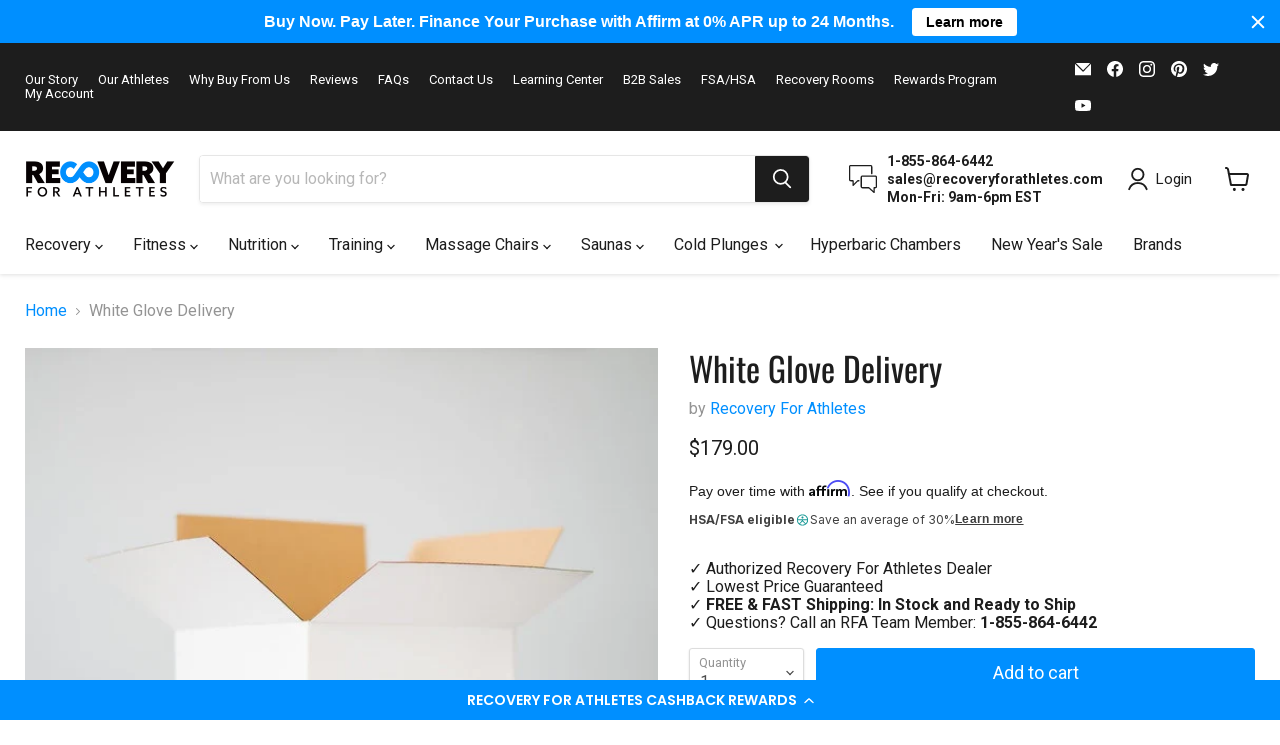

--- FILE ---
content_type: text/javascript; charset=utf-8
request_url: https://www.recoveryforathletes.com/products/white-glove-delivery.js
body_size: 192
content:
{"id":6932223426731,"title":"White Glove Delivery","handle":"white-glove-delivery","description":"\u003ch2 class=\"h2title\"\u003eWhite Glove Delivery\u003c\/h2\u003e\n\u003cp\u003eWith white glove delivery, your item will be hand-delivered to your destination and assembled by qualified technicians.\u003c\/p\u003e","published_at":"2021-08-09T16:30:32-04:00","created_at":"2021-08-09T16:25:49-04:00","vendor":"Recovery For Athletes","type":"","tags":[],"price":17900,"price_min":17900,"price_max":17900,"available":true,"price_varies":false,"compare_at_price":null,"compare_at_price_min":0,"compare_at_price_max":0,"compare_at_price_varies":false,"variants":[{"id":40574727094443,"title":"Default Title","option1":"Default Title","option2":null,"option3":null,"sku":null,"requires_shipping":true,"taxable":true,"featured_image":null,"available":true,"name":"White Glove Delivery","public_title":null,"options":["Default Title"],"price":17900,"weight":0,"compare_at_price":null,"inventory_management":null,"barcode":"","quantity_rule":{"min":1,"max":null,"increment":1},"quantity_price_breaks":[],"requires_selling_plan":false,"selling_plan_allocations":[]}],"images":["\/\/cdn.shopify.com\/s\/files\/1\/0044\/9341\/0393\/products\/Shipping_Box_1.jpg?v=1628540964"],"featured_image":"\/\/cdn.shopify.com\/s\/files\/1\/0044\/9341\/0393\/products\/Shipping_Box_1.jpg?v=1628540964","options":[{"name":"Title","position":1,"values":["Default Title"]}],"url":"\/products\/white-glove-delivery","media":[{"alt":null,"id":21955120627883,"position":1,"preview_image":{"aspect_ratio":1.0,"height":600,"width":600,"src":"https:\/\/cdn.shopify.com\/s\/files\/1\/0044\/9341\/0393\/products\/Shipping_Box_1.jpg?v=1628540964"},"aspect_ratio":1.0,"height":600,"media_type":"image","src":"https:\/\/cdn.shopify.com\/s\/files\/1\/0044\/9341\/0393\/products\/Shipping_Box_1.jpg?v=1628540964","width":600}],"requires_selling_plan":false,"selling_plan_groups":[]}

--- FILE ---
content_type: text/javascript; charset=utf-8
request_url: https://www.recoveryforathletes.com/products/white-glove-delivery.js
body_size: 373
content:
{"id":6932223426731,"title":"White Glove Delivery","handle":"white-glove-delivery","description":"\u003ch2 class=\"h2title\"\u003eWhite Glove Delivery\u003c\/h2\u003e\n\u003cp\u003eWith white glove delivery, your item will be hand-delivered to your destination and assembled by qualified technicians.\u003c\/p\u003e","published_at":"2021-08-09T16:30:32-04:00","created_at":"2021-08-09T16:25:49-04:00","vendor":"Recovery For Athletes","type":"","tags":[],"price":17900,"price_min":17900,"price_max":17900,"available":true,"price_varies":false,"compare_at_price":null,"compare_at_price_min":0,"compare_at_price_max":0,"compare_at_price_varies":false,"variants":[{"id":40574727094443,"title":"Default Title","option1":"Default Title","option2":null,"option3":null,"sku":null,"requires_shipping":true,"taxable":true,"featured_image":null,"available":true,"name":"White Glove Delivery","public_title":null,"options":["Default Title"],"price":17900,"weight":0,"compare_at_price":null,"inventory_management":null,"barcode":"","quantity_rule":{"min":1,"max":null,"increment":1},"quantity_price_breaks":[],"requires_selling_plan":false,"selling_plan_allocations":[]}],"images":["\/\/cdn.shopify.com\/s\/files\/1\/0044\/9341\/0393\/products\/Shipping_Box_1.jpg?v=1628540964"],"featured_image":"\/\/cdn.shopify.com\/s\/files\/1\/0044\/9341\/0393\/products\/Shipping_Box_1.jpg?v=1628540964","options":[{"name":"Title","position":1,"values":["Default Title"]}],"url":"\/products\/white-glove-delivery","media":[{"alt":null,"id":21955120627883,"position":1,"preview_image":{"aspect_ratio":1.0,"height":600,"width":600,"src":"https:\/\/cdn.shopify.com\/s\/files\/1\/0044\/9341\/0393\/products\/Shipping_Box_1.jpg?v=1628540964"},"aspect_ratio":1.0,"height":600,"media_type":"image","src":"https:\/\/cdn.shopify.com\/s\/files\/1\/0044\/9341\/0393\/products\/Shipping_Box_1.jpg?v=1628540964","width":600}],"requires_selling_plan":false,"selling_plan_groups":[]}

--- FILE ---
content_type: application/javascript; charset=utf-8
request_url: https://app.cpscentral.com/vendor_product.ashx?value=check_site_shopify_app&cps_site_version=recoveryforathletes.myshopify.com&callback=callback&callback=jQuery331041371892070704686_1768551877856&_=1768551877857
body_size: -33
content:
callback,jQuery331041371892070704686_1768551877856({"response": { "status":" 0 "}  })

--- FILE ---
content_type: application/javascript; charset=utf-8
request_url: https://cdn-widgetsrepository.yotpo.com/v1/loader/TQon55CUNxDU7MEJV-EmJg
body_size: 11348
content:

if (typeof (window) !== 'undefined' && window.performance && window.performance.mark) {
  window.performance.mark('yotpo:loader:loaded');
}
var yotpoWidgetsContainer = yotpoWidgetsContainer || { guids: {} };
(function(){
    var guid = "TQon55CUNxDU7MEJV-EmJg";
    var loader = {
        loadDep: function (link, onLoad, strategy) {
            var script = document.createElement('script');
            script.onload = onLoad || function(){};
            script.src = link;
            if (strategy === 'defer') {
                script.defer = true;
            } else if (strategy === 'async') {
                script.async = true;
            }
            script.setAttribute("type", "text/javascript");
            script.setAttribute("charset", "utf-8");
            document.head.appendChild(script);
        },
        config: {
            data: {
                guid: guid
            },
            widgets: {
            
                "611200": {
                    instanceId: "611200",
                    instanceVersionId: "466740348",
                    templateAssetUrl: "https://cdn-widgetsrepository.yotpo.com/widget-assets/widget-loyalty-floater/app.v0.40.0-7482.js",
                    cssOverrideAssetUrl: "",
                    customizationCssUrl: "",
                    customizations: {
                      "banner-background-color": "rgba(0,143,255,1)",
                      "banner-height": "low",
                      "banner-logged-in-text": "YOU HAVE {{point_balance}} CASHBACK POINTS",
                      "banner-logged-out-text": "RECOVERY FOR ATHLETES CASHBACK REWARDS",
                      "banner-point-balance-font-size": "14px",
                      "banner-position": "footer",
                      "banner-text-color": "#ffffff",
                      "banner-text-font-size": "14px",
                      "button-type": "rounded_rectangle",
                      "confirmation-no-button-type": "borderless",
                      "confirmation-no-text": "CANCEL",
                      "confirmation-text": "Redeem reward?",
                      "confirmation-yes-text": "REDEEM",
                      "coupon-copied-text": "COPIED",
                      "coupon-headline-font-size": "16px",
                      "coupon-headline-text": "You’ve got {{reward}}! 🎉",
                      "coupon-instructions-text": "Copy the code to apply it at checkout. We’ve also sent it to your email.",
                      "coupon-texts-font-size": "14px",
                      "drawer-action-color": "#0F8383",
                      "drawer-background-color": "#ffffff",
                      "drawer-customer-first-name": "{{customer_first_name}}",
                      "drawer-logged-in-headline-text-font-size": "20px",
                      "drawer-logged-out-headline-text": "💰 Earn {{points_amount}} points for every $1 you spend",
                      "drawer-logged-out-headline-text-font-size": "16px",
                      "drawer-point-balance-text": "{{point_balance}} points",
                      "drawer-sign-in-text-font-size": "14px",
                      "drawer-sign-up-subtitle-text-font-size": "14px",
                      "drawer-sign-up-title-text-font-size": "16px",
                      "drawer-subtitles-color": "#909296",
                      "insufficient-points-text": "Not enough points",
                      "logged-out-headline-text-font-size": "16px",
                      "missing-points-text": "⚡ You're {{points_amount}} points away!",
                      "points-cost-suffix-text": "points",
                      "points-cost-text": "{{points}} points",
                      "primary-font-name-and-url": "Poppins@600|https://cdn-widgetsrepository.yotpo.com/web-fonts/css/poppins/v1/poppins_600.css",
                      "redeem-text": "GET REWARD",
                      "secondary-font-name-and-url": "Poppins@400|https://cdn-widgetsrepository.yotpo.com/web-fonts/css/poppins/v1/poppins_400.css",
                      "show-less-redemptions-text": "See less",
                      "show-more-redemptions-text": "See more rewards",
                      "sign-in-link-text": "Log in",
                      "sign-in-text": "Already a member?",
                      "sign-up-subtitle-text": "Earn {{create_account_reward}}",
                      "sign-up-title-text": "Join now"
                    },
                    staticContent: {
                      "cssEditorEnabled": true,
                      "isHidden": false,
                      "isShopifyNewAccountsVersion": true,
                      "merchantId": "55399",
                      "platformName": "shopify",
                      "selfExecutable": true,
                      "storeId": "a2iSEPFwkgI3LAwBcmtZUepX9Xap7AkpxB5o6w3U",
                      "storeLoginUrl": "//www.recoveryforathletes.com/account/login",
                      "storeRegistrationUrl": "//www.recoveryforathletes.com/account/register",
                      "urlMatch": "^((?!\\.yotpo.com|[0-9]+\\/checkouts\\/).)*$"
                    },
                    className: "LoyaltyFloaterWidget",
                    dependencyGroupId: null
                },
            
                "163004": {
                    instanceId: "163004",
                    instanceVersionId: "318581796",
                    templateAssetUrl: "https://cdn-widgetsrepository.yotpo.com/widget-assets/widget-visual-redemption/app.v0.6.1-4815.js",
                    cssOverrideAssetUrl: "",
                    customizationCssUrl: "",
                    customizations: {
                      "description-color": "#666d8b",
                      "description-font-size": "20",
                      "headline-color": "#011247",
                      "headline-font-size": "36",
                      "layout-background-color": "white",
                      "primary-font-name-and-url": "Montserrat@600|https://fonts.googleapis.com/css?family=Montserrat:600\u0026display=swap",
                      "redemption-1-displayname": "Tile 1",
                      "redemption-1-settings-cost": "0 points",
                      "redemption-1-settings-cost-color": "#666d8b",
                      "redemption-1-settings-cost-font-size": "20",
                      "redemption-1-settings-reward": "$0",
                      "redemption-1-settings-reward-color": "#011247",
                      "redemption-1-settings-reward-font-size": "30",
                      "redemption-2-displayname": "Tile 2",
                      "redemption-2-settings-cost": "0 points",
                      "redemption-2-settings-cost-color": "#666d8b",
                      "redemption-2-settings-cost-font-size": "20",
                      "redemption-2-settings-reward": "$0",
                      "redemption-2-settings-reward-color": "#011247",
                      "redemption-2-settings-reward-font-size": "30",
                      "redemption-3-displayname": "Tile 3",
                      "redemption-3-settings-cost": "0 points",
                      "redemption-3-settings-cost-color": "#666d8b",
                      "redemption-3-settings-cost-font-size": "20",
                      "redemption-3-settings-reward": "$0",
                      "redemption-3-settings-reward-color": "#011247",
                      "redemption-3-settings-reward-font-size": "30",
                      "rule-border-color": "#bccdfe",
                      "rule-color": "#061153",
                      "rule-font-size": "18",
                      "secondary-font-name-and-url": "Nunito Sans@400|https://fonts.googleapis.com/css?family=Nunito+Sans\u0026display=swap",
                      "selected-extensions": [
                        "1",
                        "2",
                        "3"
                      ],
                      "view-layout": "full-layout",
                      "visual-redemption-description": "Redeeming your hard-earned points is easy! Simply apply your points for a discount at checkout!",
                      "visual-redemption-headline": "How to use your points",
                      "visual-redemption-rule": "100 points equals $10.00"
                    },
                    staticContent: {
                      "cssEditorEnabled": "true",
                      "currency": "USD",
                      "isMultiCurrencyEnabled": false,
                      "isShopifyNewAccountsVersion": true,
                      "platformName": "shopify",
                      "storeId": "a2iSEPFwkgI3LAwBcmtZUepX9Xap7AkpxB5o6w3U"
                    },
                    className: "VisualRedemptionWidget",
                    dependencyGroupId: 2
                },
            
                "163003": {
                    instanceId: "163003",
                    instanceVersionId: "318581798",
                    templateAssetUrl: "https://cdn-widgetsrepository.yotpo.com/widget-assets/widget-coupons-redemption/app.v0.6.2-5198.js",
                    cssOverrideAssetUrl: "",
                    customizationCssUrl: "",
                    customizations: {
                      "confirmation-step-cancel-option": "NO",
                      "confirmation-step-confirm-option": "YES",
                      "confirmation-step-title": "ARE YOU SURE?",
                      "coupon-background-type": "no-background",
                      "coupon-code-copied-message-body": "Thank you for redeeming your points. Please paste the code at checkout.",
                      "coupon-code-copied-message-color": "#707997",
                      "coupon-code-copied-message-title": "COPIED",
                      "coupons-redemption-description": "Redeeming your points is easy! Click Redeem My Points and copy \u0026 paste your code at checkout.",
                      "coupons-redemption-headline": "How to use your points",
                      "coupons-redemption-rule": "100 points equals $10.00",
                      "description-color": "#666d8b",
                      "description-font-size": "20",
                      "disabled-outline-button-color": "#929292",
                      "discount-bigger-than-subscription-cost-text": "Your next subscription is lower than the redemption amount",
                      "donate-button-text": "DONATE",
                      "donation-success-message-body": "Thank you for donating ${{donation_amount}} to {{company_name}}",
                      "donation-success-message-color": "#707997",
                      "donation-success-message-title": "SUCCESS",
                      "error-message-color": "#f04860",
                      "error-message-title": "",
                      "headline-color": "rgba(29,29,29,1)",
                      "headline-font-size": "36",
                      "login-button-color": "rgba(29,29,29,1)",
                      "login-button-text": "REDEEM MY POINTS",
                      "login-button-text-color": "white",
                      "login-button-type": "filled_rectangle",
                      "message-font-size": "14",
                      "missing-points-amount-text": "You don't have enough points to redeem",
                      "next-subscription-headline-text": "NEXT ORDER",
                      "next-subscription-subtitle-text": "{{product_name}} {{next_order_amount}}",
                      "no-subscription-subtitle-text": "No ongoing subscriptions",
                      "point-balance-text": "You have {{current_point_balance}} points",
                      "points-balance-color": "rgba(29,29,29,1)",
                      "points-balance-font-size": "20",
                      "points-balance-number-color": "rgba(0,143,255,1)",
                      "primary-font-name-and-url": "Oswald@400|https://fonts.googleapis.com/css?family=Oswald:400\u0026display=swap",
                      "redeem-button-color": "#556DD8",
                      "redeem-button-text": "REDEEM",
                      "redeem-button-text-color": "white",
                      "redeem-button-type": "filled_rectangle",
                      "redemption-309035-displayname": "$5.00 Off",
                      "redemption-309035-settings-button-color": "rgba(0,143,255,1)",
                      "redemption-309035-settings-button-text": "REDEEM",
                      "redemption-309035-settings-button-text-color": "white",
                      "redemption-309035-settings-button-type": "filled_rectangle",
                      "redemption-309035-settings-call-to-action-button-text": "REDEEM",
                      "redemption-309035-settings-cost": 500,
                      "redemption-309035-settings-cost-color": "#666d8b",
                      "redemption-309035-settings-cost-font-size": "20",
                      "redemption-309035-settings-cost-text": "{{points}} POINTS",
                      "redemption-309035-settings-coupon-cost-font-size": "15",
                      "redemption-309035-settings-coupon-reward-font-size": "29",
                      "redemption-309035-settings-discount-amount-cents": 500,
                      "redemption-309035-settings-discount-type": "fixed_amount",
                      "redemption-309035-settings-reward": "$10 Off $100",
                      "redemption-309035-settings-reward-color": "rgba(29,29,29,1)",
                      "redemption-309035-settings-reward-font-size": "30",
                      "redemption-309035-settings-success-message-text": "Discount Applied",
                      "redemption-309036-displayname": "$10.00 Off",
                      "redemption-309036-settings-button-color": "rgba(0,143,255,1)",
                      "redemption-309036-settings-button-text": "REDEEM",
                      "redemption-309036-settings-button-text-color": "white",
                      "redemption-309036-settings-button-type": "filled_rectangle",
                      "redemption-309036-settings-call-to-action-button-text": "REDEEM",
                      "redemption-309036-settings-cost": 1000,
                      "redemption-309036-settings-cost-color": "#666d8b",
                      "redemption-309036-settings-cost-font-size": "20",
                      "redemption-309036-settings-cost-text": "{{points}} POINTS",
                      "redemption-309036-settings-coupon-cost-font-size": "15",
                      "redemption-309036-settings-coupon-reward-font-size": "29",
                      "redemption-309036-settings-discount-amount-cents": 1000,
                      "redemption-309036-settings-discount-type": "fixed_amount",
                      "redemption-309036-settings-reward": "$50 Off $300",
                      "redemption-309036-settings-reward-color": "rgba(29,29,29,1)",
                      "redemption-309036-settings-reward-font-size": "30",
                      "redemption-309036-settings-success-message-text": "Discount Applied",
                      "redemption-309037-displayname": "$25.00 Off",
                      "redemption-309037-settings-button-color": "rgba(0,143,255,1)",
                      "redemption-309037-settings-button-text": "REDEEM",
                      "redemption-309037-settings-button-text-color": "white",
                      "redemption-309037-settings-button-type": "filled_rectangle",
                      "redemption-309037-settings-call-to-action-button-text": "REDEEM",
                      "redemption-309037-settings-cost": 2500,
                      "redemption-309037-settings-cost-color": "#666d8b",
                      "redemption-309037-settings-cost-font-size": "20",
                      "redemption-309037-settings-cost-text": "{{points}} POINTS",
                      "redemption-309037-settings-coupon-cost-font-size": "15",
                      "redemption-309037-settings-coupon-reward-font-size": "29",
                      "redemption-309037-settings-discount-amount-cents": 2500,
                      "redemption-309037-settings-discount-type": "fixed_amount",
                      "redemption-309037-settings-reward": "$50 Off",
                      "redemption-309037-settings-reward-color": "rgba(29,29,29,1)",
                      "redemption-309037-settings-reward-font-size": "30",
                      "redemption-309037-settings-success-message-text": "Discount Applied",
                      "redemption-667909-displayname": "$50 Off",
                      "redemption-667909-settings-button-color": "rgba(0,143,255,1)",
                      "redemption-667909-settings-button-text": "REDEEM",
                      "redemption-667909-settings-button-text-color": "white",
                      "redemption-667909-settings-button-type": "filled_rectangle",
                      "redemption-667909-settings-call-to-action-button-text": "REDEEM",
                      "redemption-667909-settings-cost": "5000",
                      "redemption-667909-settings-cost-color": "#666d8b",
                      "redemption-667909-settings-cost-font-size": "20",
                      "redemption-667909-settings-cost-text": "{{points}} POINTS",
                      "redemption-667909-settings-coupon-cost-font-size": "15",
                      "redemption-667909-settings-coupon-reward-font-size": "29",
                      "redemption-667909-settings-discount-amount-cents": "5000",
                      "redemption-667909-settings-discount-type": "fixed_amount",
                      "redemption-667909-settings-reward": "$150 Off $750",
                      "redemption-667909-settings-reward-color": "#011247",
                      "redemption-667909-settings-reward-font-size": "30",
                      "redemption-667909-settings-success-message-text": "Discount Applied",
                      "rule-border-color": "rgba(0,143,255,1)",
                      "rule-color": "rgba(29,29,29,1)",
                      "rule-font-size": "18",
                      "secondary-font-name-and-url": "Roboto@400|https://fonts.googleapis.com/css?family=Roboto:400\u0026display=swap",
                      "selected-extensions": [
                        "309035",
                        "309036",
                        "667909"
                      ],
                      "selected-redemptions-modes": "regular",
                      "subscription-coupon-applied-message-body": "The discount was applied to your upcoming subscription order. You’ll be able to get another discount once the next order is processed.",
                      "subscription-coupon-applied-message-color": "#707997",
                      "subscription-coupon-applied-message-title": "",
                      "subscription-divider-color": "#c2cdf4",
                      "subscription-headline-color": "#666d8b",
                      "subscription-headline-font-size": "14",
                      "subscription-points-headline-text": "YOUR POINT BALANCE",
                      "subscription-points-subtitle-text": "{{current_point_balance}} Points",
                      "subscription-redemptions-description": "Choose a discount option that will automatically apply to your next subscription order.",
                      "subscription-redemptions-headline": "Redeem for Subscription Discount",
                      "subscription-subtitle-color": "#768cdc",
                      "subscription-subtitle-font-size": "20",
                      "view-layout": "redemptions-only"
                    },
                    staticContent: {
                      "cssEditorEnabled": "true",
                      "currency": "USD",
                      "isMultiCurrencyEnabled": false,
                      "isShopifyNewAccountsVersion": true,
                      "merchantId": "55399",
                      "platformName": "shopify",
                      "storeId": "a2iSEPFwkgI3LAwBcmtZUepX9Xap7AkpxB5o6w3U",
                      "storeLoginUrl": "/account/login",
                      "subunitsPerUnit": 100
                    },
                    className: "CouponsRedemptionWidget",
                    dependencyGroupId: 2
                },
            
                "163002": {
                    instanceId: "163002",
                    instanceVersionId: "318581255",
                    templateAssetUrl: "https://cdn-widgetsrepository.yotpo.com/widget-assets/widget-my-rewards/app.v0.3.3-4897.js",
                    cssOverrideAssetUrl: "",
                    customizationCssUrl: "",
                    customizations: {
                      "headline-color": "rgba(29,29,29,1)",
                      "logged-in-description-color": "rgba(0,143,255,1)",
                      "logged-in-description-font-size": "34",
                      "logged-in-description-text": "You Have {{current_point_balance}} Points",
                      "logged-in-headline-color": "rgba(29,29,29,1)",
                      "logged-in-headline-font-size": "36",
                      "logged-in-headline-text": "Hi {{first_name}}!",
                      "logged-in-primary-button-cta-type": "redemptionWidget",
                      "logged-in-primary-button-text": "REDEEM NOW",
                      "logged-in-secondary-button-text": "REWARDS HISTORY",
                      "logged-out-headline-color": "rgba(29,29,29,1)",
                      "logged-out-headline-font-size": "36",
                      "logged-out-headline-text": "How It Works",
                      "logged-out-selected-step-name": "step_3",
                      "primary-button-background-color": "rgba(29,29,29,1)",
                      "primary-button-text-color": "#ffffff",
                      "primary-button-type": "filled_rectangle",
                      "primary-font-name-and-url": "Oswald@400|https://fonts.googleapis.com/css?family=Oswald:400\u0026display=swap",
                      "reward-step-1-displayname": "Step 1",
                      "reward-step-1-settings-description": "Create an account and\nget 25 points.",
                      "reward-step-1-settings-description-color": "#666d8b",
                      "reward-step-1-settings-description-font-size": "20",
                      "reward-step-1-settings-icon": "default",
                      "reward-step-1-settings-icon-color": "rgba(0,143,255,1)",
                      "reward-step-1-settings-title": "SIGN UP",
                      "reward-step-1-settings-title-color": "rgba(29,29,29,1)",
                      "reward-step-1-settings-title-font-size": "24",
                      "reward-step-2-displayname": "Step 2",
                      "reward-step-2-settings-description": "Earn points every time\nyou shop.",
                      "reward-step-2-settings-description-color": "#666d8b",
                      "reward-step-2-settings-description-font-size": "20",
                      "reward-step-2-settings-icon": "default",
                      "reward-step-2-settings-icon-color": "rgba(0,143,255,1)",
                      "reward-step-2-settings-title": "EARN POINTS",
                      "reward-step-2-settings-title-color": "rgba(29,29,29,1)",
                      "reward-step-2-settings-title-font-size": "24",
                      "reward-step-3-displayname": "Step 3",
                      "reward-step-3-settings-description": "Redeem points for\nexclusive coupons.",
                      "reward-step-3-settings-description-color": "#666d8b",
                      "reward-step-3-settings-description-font-size": "20",
                      "reward-step-3-settings-icon": "default",
                      "reward-step-3-settings-icon-color": "rgba(0,143,255,1)",
                      "reward-step-3-settings-title": "REDEEM POINTS",
                      "reward-step-3-settings-title-color": "rgba(29,29,29,1)",
                      "reward-step-3-settings-title-font-size": "24",
                      "rewards-history-approved-text": "Approved",
                      "rewards-history-background-color": "rgba(29,29,29,0.04)",
                      "rewards-history-headline-color": "rgba(29,29,29,1)",
                      "rewards-history-headline-font-size": "28",
                      "rewards-history-headline-text": "Rewards History",
                      "rewards-history-pending-text": "Pending",
                      "rewards-history-refunded-text": "Refunded",
                      "rewards-history-reversed-text": "Reversed",
                      "rewards-history-table-action-col-text": "Action",
                      "rewards-history-table-date-col-text": "Date",
                      "rewards-history-table-points-col-text": "Points",
                      "rewards-history-table-status-col-text": "Status",
                      "rewards-history-table-store-col-text": "Store",
                      "secondary-button-background-color": "rgba(29,29,29,1)",
                      "secondary-button-text-color": "rgba(29,29,29,1)",
                      "secondary-button-type": "rectangular_outline",
                      "secondary-font-name-and-url": "Roboto@400|https://fonts.googleapis.com/css?family=Roboto:400\u0026display=swap",
                      "view-grid-points-column-color": "rgba(0,143,255,1)",
                      "view-grid-rectangular-background-color": "rgba(248,248,248,1)",
                      "view-grid-type": "rectangular"
                    },
                    staticContent: {
                      "cssEditorEnabled": "true",
                      "currency": "USD",
                      "isMultiCurrencyEnabled": false,
                      "isMultiStoreMerchant": false,
                      "merchantId": "55399",
                      "platformName": "shopify",
                      "storeId": "a2iSEPFwkgI3LAwBcmtZUepX9Xap7AkpxB5o6w3U"
                    },
                    className: "MyRewardsWidget",
                    dependencyGroupId: 2
                },
            
                "163001": {
                    instanceId: "163001",
                    instanceVersionId: "24352427",
                    templateAssetUrl: "https://cdn-widgetsrepository.yotpo.com/widget-assets/widget-referral-widget/app.v1.8.1-4652.js",
                    cssOverrideAssetUrl: "",
                    customizationCssUrl: "",
                    customizations: {
                      "background-color": "rgba( 255, 255, 255, 1 )",
                      "background-image-url": "https://cdn-widget-assets.yotpo.com/static_assets/TQon55CUNxDU7MEJV-EmJg/images/image_2022_05_23_17_32_48_065",
                      "customer-email-view-button-text": "Next",
                      "customer-email-view-description": "Give your friends $15 off their first order and get 25 points for each successful referral",
                      "customer-email-view-header": "Refer a Friend",
                      "customer-email-view-input-placeholder": "Your email address",
                      "customer-email-view-title": "GIVE $15, GET 25 POINTS",
                      "customer-name-view-input-placeholder": "Your name",
                      "default-toggle": true,
                      "description-color": "rgba(29,29,29,1)",
                      "description-font-size": "20px",
                      "final-view-button-text": "REFER MORE FRIENDS",
                      "final-view-description": "Remind your friends to check their emails",
                      "final-view-error-description": "We were unable to send the referral link",
                      "final-view-error-text": "GO BACK",
                      "final-view-error-title": "SOMETHING WENT WRONG",
                      "final-view-title": "THANKS FOR REFERRING",
                      "fonts-primary-font-name-and-url": "Oswald@400|https://fonts.googleapis.com/css?family=Oswald:400\u0026display=swap",
                      "fonts-secondary-font-name-and-url": "Roboto@400|https://fonts.googleapis.com/css?family=Roboto:400\u0026display=swap",
                      "header-color": "rgba(29,29,29,1)",
                      "header-font-size": "18px",
                      "headline-color": "rgba(29,29,29,1)",
                      "main-share-option-desktop": "main_share_email",
                      "main-share-option-mobile": "main_share_sms",
                      "next-button-background-color": "rgba(29,29,29,1)",
                      "next-button-font-size": "18px",
                      "next-button-size": "standard",
                      "next-button-text-color": "rgba(29,29,29,1)",
                      "next-button-type": "rectangular_outline",
                      "primary-font-name-and-url": "Oswald@400|https://fonts.googleapis.com/css?family=Oswald:400\u0026display=swap",
                      "referral-history-completed-points-text": "{{points}} POINTS",
                      "referral-history-completed-status-type": "text",
                      "referral-history-confirmed-status": "COMPLETED",
                      "referral-history-pending-status": "PENDING",
                      "referral-history-redeem-text": "To redeem your points, simply apply your discount at checkout.",
                      "referral-history-sumup-line-points-text": "{{points}} POINTS",
                      "referral-history-sumup-line-text": "Your Rewards",
                      "referral-views-button-text": "Next",
                      "referral-views-copy-link-button-text": "COPY LINK",
                      "referral-views-description": "Give your friends $15 off their first order and get 25 points for each successful referral",
                      "referral-views-email-share-body": "How does a discount off your first order at {{company_name}} sound? Use the link below and once you've shopped, I'll get a reward too.\n{{referral_link}}",
                      "referral-views-email-share-subject": "Discount to a Store You'll Love!",
                      "referral-views-email-share-type": "marketing_email",
                      "referral-views-friends-input-placeholder": "Friend’s email address",
                      "referral-views-header": "Refer a Friend",
                      "referral-views-personal-email-button-text": "SEND VIA MY EMAIL",
                      "referral-views-sms-button-text": "SEND VIA SMS",
                      "referral-views-title": "GIVE $15, GET 25 POINTS",
                      "referral-views-whatsapp-button-text": "SEND VIA WHATSAPP",
                      "secondary-font-name-and-url": "Roboto@400|https://fonts.googleapis.com/css?family=Roboto:400\u0026display=swap",
                      "share-allow-copy-link": true,
                      "share-allow-email": true,
                      "share-allow-facebook": true,
                      "share-allow-sms": true,
                      "share-allow-twitter": true,
                      "share-allow-whatsapp": true,
                      "share-facebook-header": "Earn A Discount When You Shop Today!",
                      "share-facebook-image-url": "",
                      "share-icons-color": "rgba(29,29,29,1)",
                      "share-settings-copyLink": true,
                      "share-settings-default-checkbox": true,
                      "share-settings-default-mobile-checkbox": true,
                      "share-settings-email": true,
                      "share-settings-facebook": true,
                      "share-settings-fbMessenger": true,
                      "share-settings-mobile-copyLink": true,
                      "share-settings-mobile-email": true,
                      "share-settings-mobile-facebook": true,
                      "share-settings-mobile-fbMessenger": true,
                      "share-settings-mobile-sms": true,
                      "share-settings-mobile-twitter": true,
                      "share-settings-mobile-whatsapp": true,
                      "share-settings-twitter": true,
                      "share-settings-whatsapp": true,
                      "share-sms-message": "I love {{company_name}}! Shop through my link to get a reward {{referral_link}}",
                      "share-twitter-message": "These guys are great! Get a discount using my link: ",
                      "share-whatsapp-message": "I love {{company_name}}! Shop through my link to get a reward {{referral_link}}",
                      "tab-size": "medium",
                      "tab-type": "lower_line",
                      "tab-view-primary-tab-text": "Refer a Friend",
                      "tab-view-secondary-tab-text": "Your Referrals",
                      "tile-color": "rgba( 255, 255, 255, 1 )",
                      "title-color": "rgba(29,29,29,1)",
                      "title-font-size": "36px",
                      "view-exit-intent-enabled": false,
                      "view-exit-intent-mobile-timeout-ms": 10000,
                      "view-is-customer-name-mandatory": "true",
                      "view-is-popup": "false",
                      "view-layout": "centered",
                      "view-popup-delay-ms": 0,
                      "view-show-customer-name": "true",
                      "view-show-popup-on-exit": false,
                      "view-show-referral-history": "true",
                      "view-table-rectangular-dark-pending-color": "rgba( 0, 0, 0, 0.6 )",
                      "view-table-rectangular-light-pending-color": "#FFFFFF",
                      "view-table-selected-color": "rgba(0,143,255,1)",
                      "view-table-theme": "dark",
                      "view-table-type": "rectangular",
                      "wadmin-text-and-share-choose-sreen": "step_1"
                    },
                    staticContent: {
                      "companyName": "Recovery For Athletes",
                      "cssEditorEnabled": "true",
                      "currency": "USD",
                      "hasPrimaryFontsFeature": true,
                      "isMultiCurrencyEnabled": false,
                      "merchantId": "55399",
                      "migrateTabColorToBackground": true,
                      "platformName": "shopify",
                      "referralHistoryEnabled": true,
                      "referralHost": "http://rwrd.io"
                    },
                    className: "ReferralWidget",
                    dependencyGroupId: 2
                },
            
                "163000": {
                    instanceId: "163000",
                    instanceVersionId: "318581799",
                    templateAssetUrl: "https://cdn-widgetsrepository.yotpo.com/widget-assets/widget-loyalty-campaigns/app.v0.13.0-4770.js",
                    cssOverrideAssetUrl: "",
                    customizationCssUrl: "",
                    customizations: {
                      "campaign-description-font-color": "#4e5772",
                      "campaign-description-size": "18px",
                      "campaign-item-1143746-background-color": "#f9faff",
                      "campaign-item-1143746-background-image-color-overlay": "rgba(0, 0, 0, .4)",
                      "campaign-item-1143746-background-type": "color",
                      "campaign-item-1143746-border-color": "#848ca3",
                      "campaign-item-1143746-description-font-color": "#4e5772",
                      "campaign-item-1143746-description-font-size": "18",
                      "campaign-item-1143746-exclude_audience_ids": null,
                      "campaign-item-1143746-exclude_audience_names": [],
                      "campaign-item-1143746-hover-view-tile-message": "Earn 25 points when you create an account",
                      "campaign-item-1143746-icon-color": "rgba(0,143,255,1)",
                      "campaign-item-1143746-icon-type": "defaultIcon",
                      "campaign-item-1143746-include_audience_ids": "1",
                      "campaign-item-1143746-include_audience_names": [
                        "All customers"
                      ],
                      "campaign-item-1143746-special-reward-enabled": "false",
                      "campaign-item-1143746-special-reward-headline-background-color": "#E0DBEF",
                      "campaign-item-1143746-special-reward-headline-text": "Just for you!",
                      "campaign-item-1143746-special-reward-headline-title-font-color": "#5344A6",
                      "campaign-item-1143746-special-reward-headline-title-font-size": "16",
                      "campaign-item-1143746-special-reward-tile-border-color": "#8270E7",
                      "campaign-item-1143746-tile-description": "Create an Account",
                      "campaign-item-1143746-tile-reward": "25 Points",
                      "campaign-item-1143746-title-font-color": "rgba(29,29,29,1)",
                      "campaign-item-1143746-title-font-size": "27",
                      "campaign-item-1143746-type": "CreateAccountCampaign",
                      "campaign-item-1143758-background-color": "#f9faff",
                      "campaign-item-1143758-background-image-color-overlay": "rgba(0, 0, 0, .4)",
                      "campaign-item-1143758-background-type": "color",
                      "campaign-item-1143758-border-color": "#848ca3",
                      "campaign-item-1143758-description-font-color": "#4e5772",
                      "campaign-item-1143758-description-font-size": "18",
                      "campaign-item-1143758-exclude_audience_ids": null,
                      "campaign-item-1143758-exclude_audience_names": [],
                      "campaign-item-1143758-hover-view-tile-message": "Earn 1 point for every $1 you spend in our store",
                      "campaign-item-1143758-icon-color": "rgba(0,143,255,1)",
                      "campaign-item-1143758-icon-type": "defaultIcon",
                      "campaign-item-1143758-include_audience_ids": "1",
                      "campaign-item-1143758-include_audience_names": [
                        "All customers"
                      ],
                      "campaign-item-1143758-special-reward-enabled": "false",
                      "campaign-item-1143758-special-reward-headline-background-color": "#E0DBEF",
                      "campaign-item-1143758-special-reward-headline-text": "Just for you!",
                      "campaign-item-1143758-special-reward-headline-title-font-color": "#5344A6",
                      "campaign-item-1143758-special-reward-headline-title-font-size": "16",
                      "campaign-item-1143758-special-reward-tile-border-color": "#8270E7",
                      "campaign-item-1143758-tile-description": "Make a Purchase",
                      "campaign-item-1143758-tile-reward": "One Point Per Dollar",
                      "campaign-item-1143758-title-font-color": "rgba(29,29,29,1)",
                      "campaign-item-1143758-title-font-size": "27",
                      "campaign-item-1143758-type": "PointsForPurchasesCampaign",
                      "campaign-item-1143759-background-color": "#f9faff",
                      "campaign-item-1143759-background-image-color-overlay": "rgba(0, 0, 0, .4)",
                      "campaign-item-1143759-background-type": "color",
                      "campaign-item-1143759-border-color": "#848ca3",
                      "campaign-item-1143759-description-font-color": "#4e5772",
                      "campaign-item-1143759-description-font-size": "18",
                      "campaign-item-1143759-exclude_audience_ids": null,
                      "campaign-item-1143759-exclude_audience_names": [],
                      "campaign-item-1143759-hover-view-tile-message": "Earn 20 points for leaving a review",
                      "campaign-item-1143759-icon-color": "rgba(0,143,255,1)",
                      "campaign-item-1143759-icon-type": "defaultIcon",
                      "campaign-item-1143759-include_audience_ids": "1",
                      "campaign-item-1143759-include_audience_names": [
                        "All customers"
                      ],
                      "campaign-item-1143759-special-reward-enabled": "false",
                      "campaign-item-1143759-special-reward-headline-background-color": "#E0DBEF",
                      "campaign-item-1143759-special-reward-headline-text": "Just for you!",
                      "campaign-item-1143759-special-reward-headline-title-font-color": "#5344A6",
                      "campaign-item-1143759-special-reward-headline-title-font-size": "16",
                      "campaign-item-1143759-special-reward-tile-border-color": "#8270E7",
                      "campaign-item-1143759-tile-description": "Leave a Review",
                      "campaign-item-1143759-tile-reward": "20 points",
                      "campaign-item-1143759-title-font-color": "rgba(29,29,29,1)",
                      "campaign-item-1143759-title-font-size": "27",
                      "campaign-item-1143759-type": "YotpoReviewCampaign",
                      "campaign-item-1143761-action-tile-action-text": "Add My Birthday",
                      "campaign-item-1143761-action-tile-ask-year": "true",
                      "campaign-item-1143761-action-tile-birthday-required-field-message": "This field is required",
                      "campaign-item-1143761-action-tile-birthday-thank-you-message": "Thanks! We're looking forward to helping you celebrate :)",
                      "campaign-item-1143761-action-tile-european-date-format": "false",
                      "campaign-item-1143761-action-tile-message-text": "If your birthday is within the next 30 days, your reward will be granted in delay, up to 30 days.",
                      "campaign-item-1143761-action-tile-month-names": "January,February,March,April,May,June,July,August,September,October,November,December",
                      "campaign-item-1143761-action-tile-title": "It's your birthday, here's a $25 coupon!",
                      "campaign-item-1143761-background-color": "#f9faff",
                      "campaign-item-1143761-background-image-color-overlay": "rgba(0, 0, 0, .4)",
                      "campaign-item-1143761-background-type": "color",
                      "campaign-item-1143761-border-color": "#848ca3",
                      "campaign-item-1143761-description-font-color": "#4e5772",
                      "campaign-item-1143761-description-font-size": "18",
                      "campaign-item-1143761-exclude_audience_ids": null,
                      "campaign-item-1143761-exclude_audience_names": [],
                      "campaign-item-1143761-icon-color": "rgba(0,143,255,1)",
                      "campaign-item-1143761-icon-type": "defaultIcon",
                      "campaign-item-1143761-include_audience_ids": "1",
                      "campaign-item-1143761-include_audience_names": [
                        "All customers"
                      ],
                      "campaign-item-1143761-special-reward-enabled": "false",
                      "campaign-item-1143761-special-reward-headline-background-color": "#E0DBEF",
                      "campaign-item-1143761-special-reward-headline-text": "Just for you!",
                      "campaign-item-1143761-special-reward-headline-title-font-color": "#5344A6",
                      "campaign-item-1143761-special-reward-headline-title-font-size": "16",
                      "campaign-item-1143761-special-reward-tile-border-color": "#8270E7",
                      "campaign-item-1143761-tile-description": "Happy Birthday",
                      "campaign-item-1143761-tile-reward": "$25.00 off your next purchase",
                      "campaign-item-1143761-title-font-color": "rgba(29,29,29,1)",
                      "campaign-item-1143761-title-font-size": "27",
                      "campaign-item-1143761-type": "BirthdayCampaign",
                      "campaign-item-1143762-action-tile-action-text": "Follow Us",
                      "campaign-item-1143762-action-tile-title": "Earn 25 points when you follow us on Instagram",
                      "campaign-item-1143762-background-color": "#f9faff",
                      "campaign-item-1143762-background-image-color-overlay": "rgba(0, 0, 0, .4)",
                      "campaign-item-1143762-background-type": "color",
                      "campaign-item-1143762-border-color": "#848ca3",
                      "campaign-item-1143762-description-font-color": "#4e5772",
                      "campaign-item-1143762-description-font-size": "18",
                      "campaign-item-1143762-exclude_audience_ids": null,
                      "campaign-item-1143762-exclude_audience_names": [],
                      "campaign-item-1143762-icon-color": "rgba(0,143,255,1)",
                      "campaign-item-1143762-icon-type": "defaultIcon",
                      "campaign-item-1143762-include_audience_ids": "1",
                      "campaign-item-1143762-include_audience_names": [
                        "All customers"
                      ],
                      "campaign-item-1143762-special-reward-enabled": "false",
                      "campaign-item-1143762-special-reward-headline-background-color": "#E0DBEF",
                      "campaign-item-1143762-special-reward-headline-text": "Just for you!",
                      "campaign-item-1143762-special-reward-headline-title-font-color": "#5344A6",
                      "campaign-item-1143762-special-reward-headline-title-font-size": "16",
                      "campaign-item-1143762-special-reward-tile-border-color": "#8270E7",
                      "campaign-item-1143762-tile-description": "Follow us on Instagram",
                      "campaign-item-1143762-tile-reward": "25 Points",
                      "campaign-item-1143762-title-font-color": "rgba(29,29,29,1)",
                      "campaign-item-1143762-title-font-size": "27",
                      "campaign-item-1143762-type": "InstagramFollowCampaign",
                      "campaign-item-1143763-action-tile-action-text": "Share on Facebook",
                      "campaign-item-1143763-action-tile-title": "Earn 10 points when you share us on Facebook",
                      "campaign-item-1143763-background-color": "#f9faff",
                      "campaign-item-1143763-background-image-color-overlay": "rgba(0, 0, 0, .4)",
                      "campaign-item-1143763-background-type": "color",
                      "campaign-item-1143763-border-color": "#848ca3",
                      "campaign-item-1143763-description-font-color": "#4e5772",
                      "campaign-item-1143763-description-font-size": "18",
                      "campaign-item-1143763-exclude_audience_ids": null,
                      "campaign-item-1143763-exclude_audience_names": [],
                      "campaign-item-1143763-icon-color": "rgba(0,143,255,1)",
                      "campaign-item-1143763-icon-type": "defaultIcon",
                      "campaign-item-1143763-include_audience_ids": "1",
                      "campaign-item-1143763-include_audience_names": [
                        "All customers"
                      ],
                      "campaign-item-1143763-special-reward-enabled": "false",
                      "campaign-item-1143763-special-reward-headline-background-color": "#E0DBEF",
                      "campaign-item-1143763-special-reward-headline-text": "Just for you!",
                      "campaign-item-1143763-special-reward-headline-title-font-color": "#5344A6",
                      "campaign-item-1143763-special-reward-headline-title-font-size": "16",
                      "campaign-item-1143763-special-reward-tile-border-color": "#8270E7",
                      "campaign-item-1143763-tile-description": "Share On Facebook",
                      "campaign-item-1143763-tile-reward": "10 Points",
                      "campaign-item-1143763-title-font-color": "rgba(29,29,29,1)",
                      "campaign-item-1143763-title-font-size": "27",
                      "campaign-item-1143763-type": "FacebookShareCampaign",
                      "campaign-title-font-color": "#011247",
                      "campaign-title-size": "27px",
                      "completed-tile-headline": "Completed",
                      "completed-tile-message": "You already completed this campaign",
                      "container-headline": "Ways to earn points",
                      "general-hover-tile-button-color": "#ffffff",
                      "general-hover-tile-button-text-color": "rgba(29,29,29,1)",
                      "general-hover-tile-button-type": "filled_rectangle",
                      "general-hover-tile-color-overlay": "rgba(0,143,255,1)",
                      "general-hover-tile-text-color": "#ffffff",
                      "headline-color": "rgba(29,29,29,1)",
                      "headline-font-color": "rgba(29,29,29,1)",
                      "headline-font-size": "36px",
                      "logged-out-is-redirect-after-login-to-current-page": "true",
                      "logged-out-message": "Already a member?",
                      "logged-out-sign-in-text": "Log in",
                      "logged-out-sign-up-text": "Sign up",
                      "main-text-font-name-and-url": "Oswald@400|https://fonts.googleapis.com/css?family=Oswald:400\u0026display=swap",
                      "primary-font-name-and-url": "Oswald@400|https://fonts.googleapis.com/css?family=Oswald:400\u0026display=swap",
                      "secondary-font-name-and-url": "Roboto@400|https://fonts.googleapis.com/css?family=Roboto:400\u0026display=swap",
                      "secondary-text-font-name-and-url": "Roboto@400|https://fonts.googleapis.com/css?family=Roboto:400\u0026display=swap",
                      "selected-audiences": "1",
                      "selected-extensions": [
                        "1143746",
                        "1143758",
                        "1143759",
                        "1143761",
                        "1143763",
                        "1143762"
                      ],
                      "special-reward-enabled": "false",
                      "special-reward-headline-background-color": "#E0DBEF",
                      "special-reward-headline-text": "Special for you",
                      "special-reward-headline-title-font-color": "#5344A6",
                      "special-reward-headline-title-font-size": "16",
                      "special-reward-tile-border-color": "#8270E7",
                      "tile-border-color": "#848ca3",
                      "tile-spacing-type": "small",
                      "tiles-background-color": "#f9faff",
                      "time-between-rewards-days": "You're eligible to participate again in *|days|* days.",
                      "time-between-rewards-hours": "You're eligible to participate again in *|hours|* hours."
                    },
                    staticContent: {
                      "companyName": "Recovery For Athletes",
                      "cssEditorEnabled": "true",
                      "currency": "USD",
                      "facebookAppId": "1647129615540489",
                      "isMultiCurrencyEnabled": false,
                      "isSegmentationsPickerEnabled": false,
                      "isShopifyNewAccountsVersion": true,
                      "merchantId": "55399",
                      "platformName": "shopify",
                      "storeAccountLoginUrl": "//www.recoveryforathletes.com/account/login",
                      "storeAccountRegistrationUrl": "//www.recoveryforathletes.com/account/register",
                      "storeId": "a2iSEPFwkgI3LAwBcmtZUepX9Xap7AkpxB5o6w3U"
                    },
                    className: "CampaignWidget",
                    dependencyGroupId: 2
                },
            
                "162999": {
                    instanceId: "162999",
                    instanceVersionId: "318581797",
                    templateAssetUrl: "https://cdn-widgetsrepository.yotpo.com/widget-assets/widget-hero-section/app.v0.2.1-4807.js",
                    cssOverrideAssetUrl: "",
                    customizationCssUrl: "",
                    customizations: {
                      "background-image-url": "https://cdn-widget-assets.yotpo.com/static_assets/TQon55CUNxDU7MEJV-EmJg/images/image_2023_05_16_16_32_11_544",
                      "description-color": "rgba(29,29,29,1)",
                      "description-font-size": "20",
                      "description-text-logged-in": "As a member you'll earn up to 3% cashback rewards every time you shop.",
                      "description-text-logged-out": "Become a member and earn up to 3% cashback rewards every time you shop.",
                      "headline-color": "rgba(29,29,29,1)",
                      "headline-font-size": "40",
                      "headline-text-logged-in": "Welcome to the club",
                      "headline-text-logged-out": "Join the club",
                      "login-button-color": "rgba(29,29,29,1)",
                      "login-button-text": "LOGIN",
                      "login-button-text-color": "rgba(29,29,29,1)",
                      "login-button-type": "rectangular_outline",
                      "mobile-background-image-url": "https://cdn-widget-assets.yotpo.com/static_assets/TQon55CUNxDU7MEJV-EmJg/images/image_2022_05_23_17_50_53_006",
                      "primary-font-name-and-url": "Oswald@400|https://fonts.googleapis.com/css?family=Oswald:400\u0026display=swap",
                      "register-button-color": "rgba(29,29,29,1)",
                      "register-button-text": "JOIN NOW",
                      "register-button-text-color": "#ffffff",
                      "register-button-type": "filled_rectangle",
                      "secondary-font-name-and-url": "Roboto@400|https://fonts.googleapis.com/css?family=Roboto:400\u0026display=swap",
                      "view-layout": "right-layout"
                    },
                    staticContent: {
                      "cssEditorEnabled": "true",
                      "isShopifyNewAccountsVersion": true,
                      "merchantId": "55399",
                      "platformName": "shopify",
                      "storeId": "a2iSEPFwkgI3LAwBcmtZUepX9Xap7AkpxB5o6w3U",
                      "storeLoginUrl": "//www.recoveryforathletes.com/account/login",
                      "storeRegistrationUrl": "//www.recoveryforathletes.com/account/register"
                    },
                    className: "HeroSectionWidget",
                    dependencyGroupId: 2
                },
            
                "162998": {
                    instanceId: "162998",
                    instanceVersionId: "353575255",
                    templateAssetUrl: "https://cdn-widgetsrepository.yotpo.com/widget-assets/widget-loyalty-page/app.v0.7.1-7312.js",
                    cssOverrideAssetUrl: "",
                    customizationCssUrl: "",
                    customizations: {
                      "headline-color": "rgba(29,29,29,1)",
                      "headline-font-size": "40",
                      "page-background-color": "",
                      "primary-font-name-and-url": "Oswald@400|https://fonts.googleapis.com/css?family=Oswald:400\u0026display=swap",
                      "reward-opt-in-join-now-button-label": "Join now",
                      "rewards-disclaimer-text": "I agree to the program’s [terms](http://example.net/terms) and [privacy policy](http://example.net/privacy-policy)",
                      "rewards-disclaimer-text-color": "#00000",
                      "rewards-disclaimer-text-size": "12px",
                      "rewards-disclaimer-type": "no-disclaimer",
                      "secondary-font-name-and-url": "Roboto@400|https://fonts.googleapis.com/css?family=Roboto:400\u0026display=swap",
                      "selected-widgets-ids": [
                        "162999",
                        "163002",
                        "163000",
                        "163003",
                        "163001"
                      ],
                      "widget-162999-type": "HeroSectionWidget",
                      "widget-163000-type": "CampaignWidget",
                      "widget-163001-type": "ReferralWidget",
                      "widget-163002-type": "MyRewardsWidget",
                      "widget-163003-type": "CouponsRedemptionWidget"
                    },
                    staticContent: {
                      "platformName": "shopify",
                      "storeId": "a2iSEPFwkgI3LAwBcmtZUepX9Xap7AkpxB5o6w3U"
                    },
                    className: "LoyaltyPageWidget",
                    dependencyGroupId: null
                },
            
            },
            guidStaticContent: {},
            dependencyGroups: {
                      "2": [
                        "https://cdn-widget-assets.yotpo.com/widget-vue-core/app.v0.1.0-2295.js"
                      ]
                    }
        },
        initializer: "https://cdn-widgetsrepository.yotpo.com/widget-assets/widgets-initializer/app.v0.9.8-7487.js",
        analytics: "https://cdn-widgetsrepository.yotpo.com/widget-assets/yotpo-pixel/2025-12-31_09-59-10/bundle.js"
    }
    
    
    const initWidgets = function (config, initializeWidgets = true) {
        const widgetInitializer = yotpoWidgetsContainer['yotpo_widget_initializer'](config);
        return widgetInitializer.initWidgets(initializeWidgets);
    };
    const initWidget = function (config, instanceId, widgetPlaceHolder) {
        const widgetInitializer = yotpoWidgetsContainer['yotpo_widget_initializer'](config);
        if (widgetInitializer.initWidget) {
            return widgetInitializer.initWidget(instanceId, widgetPlaceHolder);
        }
        console.error("initWidget is not supported widgetInitializer");
    };
    const onInitializerLoad = function (config) {
        const prevInitWidgets = yotpoWidgetsContainer.initWidgets;
        yotpoWidgetsContainer.initWidgets = function (initializeWidgets = true) {
            if (prevInitWidgets) {
                if (typeof Promise !== 'undefined' && Promise.all) {
                    return Promise.all([prevInitWidgets(initializeWidgets), initWidgets(config, initializeWidgets)]);
                }
                console.warn('[deprecated] promise is not supported in initWidgets');
                prevInitWidgets(initializeWidgets);
            }
            return initWidgets(config, initializeWidgets);
        }
        const prevInitWidget = yotpoWidgetsContainer.initWidget;
        yotpoWidgetsContainer.initWidget = function (instanceId, widgetPlaceHolder) {
            if (prevInitWidget) {
              prevInitWidget(instanceId, widgetPlaceHolder)
            }
            return initWidget(config, instanceId, widgetPlaceHolder);
        }
        const guidWidgetContainer = getGuidWidgetsContainer();
        guidWidgetContainer.initWidgets = function () {
            return initWidgets(config);
        }
        guidWidgetContainer.initWidgets();
    };
    function getGuidWidgetsContainer () {
        if (!yotpoWidgetsContainer.guids) {
            yotpoWidgetsContainer.guids = {};
        }
        if (!yotpoWidgetsContainer.guids[guid]) {
            yotpoWidgetsContainer.guids[guid] = {};
        }
        return yotpoWidgetsContainer.guids[guid];
    }

    

    const guidWidgetContainer = getGuidWidgetsContainer();
    guidWidgetContainer.config = loader.config;
    if (!guidWidgetContainer.yotpo_widget_scripts_loaded) {
        guidWidgetContainer.yotpo_widget_scripts_loaded = true;
        guidWidgetContainer.onInitializerLoad = function () { onInitializerLoad(loader.config) };
        
        
        loader.loadDep(loader.analytics, function () {}, 'defer');
        
        
        
        loader.loadDep(loader.initializer, function () { guidWidgetContainer.onInitializerLoad() }, 'async');
        
    }
})()




--- FILE ---
content_type: application/javascript; charset=utf-8
request_url: https://searchanise-ef84.kxcdn.com/preload_data.6B7Q4I4U8Q.js
body_size: 12384
content:
window.Searchanise.preloadedSuggestions=['game ready','game ready wraps','garmin rally','garmin watch','garmin fenix','infrared sauna','red light therapy','water rower','cold plunge','massage chair','pilates reformer','power plate','massage gun','dynamic saunas','red light','rapid reboot','body solid','keiser m3i','hyperbaric chamber','outdoor sauna','hot tub','rowing machine','versa climber','ice bath','theragun pro','theragun elite','fsa approved','massage table','ice barrel','garmin fenix 6','leg press','york barbell','garmin epix gen 2','norma tec','elina pilates','compression boots','medical sauna','medical breakthrough','red light therapy device','garmin fenix 7x sapphire solar','garmin epix','keiser m3i indoor bike','garmin forerunner','weight bench','game ready knee','massage chairs','maxxus saunas','hyperice normatec','ice machine','golden designs','keiser m3','stages cycling','hyper ice','cold therapy','full spectrum infrared','game ready shoulder wrap','first degree rowers','heart rate monitor','zero gravity chair','stages sc2','huum hive wood','nohrd slimbeam','foam roller','theragun mini','garmin edge','nohrd wallbar','nice recovery','leg compression','return policy','endurox r4','foot massager','marc pro','lower back','theragun prime','rapid release','cold tub','garmin fenix 7 pro','sauna accessories','garmin watches','osaki massage chair','hyperice normatec 3','assault fitness','theragun g3 pro','tacx neo 2t','first degree fitness','recumbent bikes','hydrogen water bottle','sauna heater','leg extension','full spectrum sauna','vibration plate','garmin fenix 6 pro solar','huum hive','recumbent bike','traditional sauna','iron neck','human touch','walking pad','bike trainer','home sauna','game ready knee wrap','inbody 120 body composition analyzer','oxford medical instruments','pull up bar','smart watches','garmin fenix 7','hip compression','water rowers','dynamic sauna','huum drop','kettle bells','trueform trainer','sports art','stages sc3 indoor','squat rack','nice cold compression','dumbbell rack','resistance bands','garmin fenix 8','wall bar','track order','tens unit','summit to sea','game ready ankle','nohrd bench','pilates chair','garmin fenix 6 pro','electrical muscle stimulator','dynamic cold therapy','trueform runner','recovery boots','floor mat','inbody 270 body composition analyzer','steam sauna','recovery pro','tacx smart bike','back pain','home gym','rapid reboot recovery systems','bench press','game ready hip wrap','therabody recoveryair','merrithew pilates','infrared red light','sauna space','cupping therapy','cable machine','penguin chiller','garmin instinct','mito red light','adjustable dumbbells','normatec 3 fu body','penguin chillers','stages sc3','vibration platform','hip hook','pso rite','garmin fenix 5 x plus','yoga mat','hydrogen water','pilates equipment','dynamic barcelona','theragun g3','cold compression','roll recovery','back recovery','water bottle','dumbbell weights','full spectrum','in body','basi systems','ultra low emf far infrared sauna','luxury spas','corner sauna','recovery pump','airofit breathing trainer','3 person sauna','2 person sauna','zero gravity','all ball pro','game ready ankle sleeve','massage tables','huum hive mini','wall bars','fenix 7x','smith machine','sports attack','game ready wrap','neck massager','fenix 7s','knee wrap','power rack','hybrid sauna','power meter','foot massage','hot tubs','theragun attachments','game ready ankle wrap','echo go','hypervolt 2 pro','air purifier','compression therapy','hack attack','balance board','game ready hose','weight plates','game ready shoulder','exercise bikes','creatine monohydrate','shoulder wrap','smart cuffs','sunray sauna','zero gravity recliner','acl surgery','first degree','apple watch','protein powder','spin bike','curved treadmills','pemf mat','recovery air','hyperbaric oxygen chamber','harvia heater','dundalk leisurecraft','knee brace','pacifichealth labs','elina pilates elite reformer','gameready accessories','indoor bike','rapid reboot regen','infared sauna','human touch chairs','inbody 770 body composition analyzer','omi pemf','leg press machine','hsa approved','free weights','blood flow restriction','game ready elbow wrap','enlighten sauna','smart tools','garmin epix 2 sapphire edition','waterrower a1','shock wave therapy','assault runner','outdoor infrared sauna','muscle d fitness','game ready knee sleeve','garmin forerunner 955','sauna blanket','game ready equine','inversion table','nohrd bike','functional trainer','stall bars','skratch labs','elina reformer','body solid home gym','firefly recovery','nice 1 recovery','breath belt','power plate my5','stages sb20','auroom cala','user manual','garmin smartwatch','garmin solar','infrared saunas','health mate saunas','recovery air pro','sportsart treadmill','tacx neo','massage guns','elliptical machine','game ready back wrap','instruction manual','bike mat','infinity massage chair','garmin venu 4','ankle wrap','water chiller','york olympic plates','warranty coverage','squid go','tennis ball machine','blaze pod','all ball pro rebounder','stages bike','maxxus 3 person sauna','go ruck','laser therapy','game ready hip','bike seat','manual treadmill','garmin venu 3','garmin venu','aquilo sports','q collar','gift card','medical breakthrough 8','heating pad','pitching machine','knee sleeve','pull up','sauna heaters','power plate move','curl bar','egg weights','rent game ready','garmin fenix 8 pro','titan sports','shockwave therapy','game ready full leg boot wrap','body solid bench','epix pro','fenix 7x pro','bfr cuff','total gym','huum sauna heater','jump rope','knee recovery','hyperice x','sauna backrest','light therapy','game ready sleeve','barrel sauna','hydromassage table','back wrap','fenix 7 pro','power cord','percussion massager','rp sports','cold plunge tub','lat pulldown','theragun pro plus','waterrower club','dynamic santiago','leg extension leg curl machine','massage ball','hooga red light therapy','order tracking','control unit','nohrd triatrainer','body composition','sleep mask','medical breakthrough 9','weighted vest','rapid release pro 3','heat therapy','versaclimber lx','exercise bike','whey protein','garmin tacx','4 person sauna','body solid leg press','full leg boot','blood pressure','york barbells','rowing machines','arm attachments normatec','shipping times','garmin fenix 6 sapphire','resistance band','hand massager','oxygen therapy','game ready ice machine grpro 2.1 cold & compression therapy unit','garmin fenix 5 plus','titan ace','stages power meter','plantar fasciitis','endurox r4 post-workout','assault bike','iron neck pro','ab machine','indoor cycle','golden design sauna','thera gun','king kool','garmin 7 pro','garmin fenix 8 solar','echelon fitness','adjustable bench','water filter','versaclimber sm','peak pilates','outdoor saunas','arm compression','garmin fenix 7s','traction table','power dot','adapt cable trainer','austin air','pilates reformer with tower','steam room','smart trainer','jacobs ladder','weight rack','neck pain','red light panel','york dumbbells','power plate my7','red light mat','echo go plus','pre workout','indoor sauna','osaki 4d','marc pro plus','ice barrel 500','slim beam','collagen peptides','ice machine to rent','ultrasound therapy device','garmin forerunner 255','theragun mini 2','nubis pro','smart bike','fsa approved machine','vitamin c','exercise bench','hyperbaric chambers','fluid rower','theragun charger','garmin fenix 7x','dynamic lugano','hyperice venom','nice recovery system','versaclimber ts model','jump board','gnarly nutrition','warrior willpower','smith machines','tennis elbow','ski erg','newtowne hyperbarics','heat pad','game ready elbow','stair climber','game ready accessories','order status','medicine ball','stages sc1','garmin marq','owners manual','health mate','game ready power cord','tacx neo bike','trueform trainer treadmill','momentous protein','garmin instinct 2','weight loss','theraface pro','compression socks','float tank','maxxus 2 person','body solid rack','garmin fenix 7x pro sapphire solar smartwatch','dynamic venice','bike computer','psoas release','dynamic barcelona 1-2-person low emf far infrared sauna canadian hemlock','rechargeable battery','water purification tablets','prx performance','normatec go','assault runner pro','game ready dual connector','ice barrel 300','kaatsu c3','keiser spin bike','venom go','eye mask','vibe plate','waterrower natural rowing machine with s4 monitor','accelerade orange 60','red light sauna','theragun liv','garmin fenix 7x pro','medical breakthrough 10','dumbell set','game ready connector hose','tablet holder','elbow wrap','breathing trainer','titan one','echo hydrogen','svago lite zero gravity chair','full spectrum infrared sauna','therm x','first degree fitness viking','pilates reformers','theragun accessories','garmin fenix 7s sapphire solar','stages pedals','back massager','medical breakthrough x','reformer with tower','garmin 7x','fenix 6 pro','fenix 6x','cedar sauna','garmin epix gen 2 premium outdoor smartwatch','recovery chair','shipping fees','achedaway cupper','one person sauna','nice1 iceless','foot circulation','vktry insole','dip station','sauna life','garmin venu 3s','garmin marq 2','cold bath','stages sb20 smart bike','garmin enduro 2','garmin forerunner 55','ankle weights','sports tutor','aquilo cryo-compression','yoga mats','mx select','basi reformer','garmin fenix 6x pro sapphire','sauna hat','hypervolt go','gameready knee','garmin descent','normatec elite','vitamin d','garmin instinct 3','calf stretch','pr lotion','returns free','oro sports','leg massager','portable sauna','blazepod pods','roman chair','leg curl','slimbeam cable machine','parts for','game read','keiser converter','ice therapy','blood pressure monitor','viking pro xl','m series converter','my order','theraface mask','used spin bike','merrithew v2 max plus reformer package','apollo pro v','in body 270','gov x','garmin varia','echo flask','keiser media tray','message chair','weight set','garmin pro','keiser bike','pickleball machines','svago zgr','garmin heart rate monitor','smart goggles','cold laser','fish oil','game ready ice machine','thorne creatine','certified pre-owned','cryo-compression recovery','jet boots','garmin fenix 7 sapphire solar','garmin instinct solar','store location','theragun pro 4','sauna outdoor','spinning bike','ultracomfort lift chair','water rower mat','core bodytemp','indoor spin bikes','freeze sleeve','chirolux pro','gym equipment','neo 2t','game ready foot wrap','hack attack junior','red light therapy panel','stationary bikes','viking pro v','fenix 6s','hip wrap','ems machine','healix infrared','nohrd swingbells','sportsart bike','chest press','fenix pro','perfect chair','ice pack','power meter pedals','endurox r4 post-workout recovery drink','air bike','polar heart','boost treadmills','smart scale','theragun sense','rapid reboot genesis','dumbbell set','power racks','airofit pro 2.0','theragun prime plus','back pain relief','hack squat','game ready full leg','dry sauna','lift chair','pilates ring','ecoscrn console','recovery ball','best sellers','norma tech','tyent usa','garmin fenix 6s','lower back pain','garmin fenix 7 solar','airofit pro','fit bit','accelerade protein-powered','rest bed','foam rollers','theragun relief','venom 2 leg','medical breakthrough 6','velous footwear','roll recovery r8 plus','arm sleeve','ladder barrel','inbody s10','purification tablets','weight vest','game ready bag','battery charger','treatment table','return policy free','sauna bucket','out door sauna','squid products','gameready sleeve','leg recovery','chattanooga intelect','military discount','water treatment','game ready knee wrap straight or articulated','sit up bench','near zero','full spectrum saunas','heart rate','oura ring','garmin hrm','rubber plates','echo go hydrogen','inbody 570 body composition analyzer','sportsart elliptical','traction device','tens machine','therabody powerdot 2.0 smart muscle stimulate','vectra neo','kyota kokoro m888','force usa','stem therapy','cold plunges','ice compression','dynamic avila','normatec arms','dynamic barcelona elite','dynamic san marino','strength equipment','heated scraper','kettlebell rack','kate\'s real food','nice wrap','blue cube','physical therapy','theragun battery','garmin epix pro','floor mats','garmin hrm-pro','plunge tub','equipment racks','maxxus seattle 2-person low emf far infrared sauna canadian hemlock','rad roller','sports art recumbent bike','ready nutrition','air relax','kyota m868 massage chair','harvia stove','ac adapter','harvia kip','hand weights','steam saunas','york plates','spine corrector','compex electrodes','leg curl leg extension','cadillac reformer','best fitness','garmin enduro 3','earthlite spirit portable massagetable','body so,lid weight horn','running shoes','recovery for athletes','garmin 7s','osaki high point 4d massage chair','schiller waterbike','muscle d','hbot chamber','garmin tactical','medical saunas','garmin scale','garmin enduro','body helix','cooling vest','human touch super novo','kettle bell','bio steel','3d massage chairs','swedish ladder','theragun attachment','viking 3 plus','les mills','medicine balls','power plate move vibration platform','healthmate infrared','ice bath tub','garmin fenix 5','venu 3s','wave solo','power supply','olympic bar','4d massage chair','massage therapy','ab bench','spin bikes','the move power plate','spirit fitness','o rings','dynamic santiago elite','stakt mat','grounding mat','balanced body','peak pilates reformers','finnmark fd-1','gracia sauna','achilles tendon','theragun duo adapter','body balance systems','relief pak','hot and cold plunge','nohrd wall bars','rower mat','stationary bike','price match','luraco i9 max special edition','sauna rocks','shock wave','hooga pro 300','maxxus 4 person saunas','magnesium threonate','smart watch','red light bed','batting cage','muscle stimulator','garmin pedals','therabody mini','dumb bells','harvia m3','recovery package','qrs pemf home system','led face mask','garmin fenix pro','garmin forerunner 965','osaki admiral','e stim','sauna stones','inbody body composition analyzer','ice barrel chiller','cryo innovations','titan pickleball','red light mask','energyfit ski-row air+pwr rowing machine','in body 570','wood burning sauna stove','nubis pro portable physiotherapy table','recliner power lift chairs','maurten gel','water rower parts','polar h10','sauna back rest','leg extension machine','o ring','back brace','stability ball','beta alanine','sharper image','smart bike trainer','normatec 3 legs','garmin epic 2 sapphire','exercise ball','video how to use','infared sauna 2 person','svago newton','jugs machine','dominator 72 basketball','game ready left shoulder sleeve','power plate my3','amamedic hilux 4d massage chair','sprintbok treadmill','body composition analyzer','game ready power adapter','elina pilates wood reformer','open box','kyota yutaka m898 4d massage chair','football jugs','walking treadmill','oxygen chamber','q collar sleeve','hip attachment','game ready hip/groin wrap','swing bells','garmin fēnix 7 pro sapphire solar','oxyrevo forward90','canadian spa','step machine','ab crunch','oxygen concentrator','wood way','pilates mat','hsa eligible','tricep bar','hyperbaric chamber oxygen','focus shockwave','dual connector hose','garmin bike','game ready articulated knee','garmin fenix 7 pro sapphire','ball machine','keiser m3i accessories','keiser m5i','aletha hip hook','wahoo smart','smart row','sportsart fitness','1 person sauna','power tower','media tray','therabody recovery air','l glutamine','powerblock pro','near zero emf','power block','chirolux pro table','cable crossover','pain relief','bumper plates','theragun pro g5','pitching machines','bed jet','ankle brace','compression sleeve','weight tree','osaki os','game ready carry bag','kt tape','garmin gps','half rack','return address','maxxus sauna','true form trainer','game ready machine','straight knee wrap','fitness tracker','osaki maestro','game ready battery pack','merrithew spx max','dynamic santiago full spectrum sauna','venom 2 back','trap bar','true form','dynamic vittoria','body solid smith machine','calf machine','med4 elite','hooga mat','lift chairs','sauna infrared','dynamic chiller','incline bench','amino acids','trigger point','one person infrared','garmin epic 2','leg game recovery','chiropractic table','fenix 7s pro','c535r recumbent bike','far infrared saunas','treadmill mat','polar watches','saunalife g2','water bike','garmin epix pro sapphire','replacement parts','peloton bike','svago chairs','red light therapy panels','assault bike pro','versaclimber ts','positive posture','v2 max','mueller revive','game ready shoulder sleeve','medical breakthrough 6 plus','recoveryair jetboots','garmin 6x','spx reformer','full body','barcelona elite','travel case','medical breakthrough 7 plus','game ready adapter','game ready leg wrap','4d zero gravity','pilates box','water tablets','gym mat','mother day sale','waterrower mat','garmin epix 2','register your product','nsf certified','vitamin e','bosu ball','garmin golf','game ready wrist wrap','waterrower classic rowing machine with s4 monitor','recovery air system','weight stack','tut fitness','fenix 8 pro','goruck rucker','personal power plate','theragun face','keiser m5','stages console','game ready leg','pro form','rotator cuff','heart monitor','osaki maestro 4d','heating pads','basi pilates equipment','compex wireless','in body 120','recovery sleeves','maxxus aspen','outdoor shower','garmin instinct 2 solar','weight racks','ultra comfort','scraping tools','polar monkeys','thorne multi-vitamin','stall bar','leg sleeve','slimbeam cable','squat machine','inbody printer','hyperice knee','barbell rack','water ionizer','viking pro','check status of order','garmin epix pro gen 2 sapphire edition','cupping set','polar grit x','body fat','haptik ball','decompression table','golden design','powerdot duo','upper body ergometer','wave roller','eye massager','epix gen 2','plyo box','recoup fitness','thera body','gr pro 2.1','hypervolt 2 pro massage gun','chattanooga vectra genisys','kettle bell sets','fenix 6x sapphire','softball pitching machine','tacx flux','ultra low emf','power plates','inbody 770 body composition','ice massage','garmin golf watch','nice knee wrap','hex bar','hand grips','touch heart rate handle','cable trainer','dumbbell holder','viking 2 plus rowers','cryocuff cold compression','garmin epic','garmin fēnix 7x pro sapphire solar','superior float tanks','garmin 265 watch','polar care','dynamic elite','keiser gel seat cover','shoulder recovery','recoveryair pro','nohrd combitrainer','merrithew rehab','accelerade fruit punch','wave duo','cross trainer','dumbell rack','box jump','life fitness','maxxus seattle','head massager','full body compression','heat and cold therapy','game ready dual hose','stair master','keiser elliptical','lat machine','lead wires','spin bike pedals','normatec leg','water rowing machines','under desk','body solid power rack','normatec case','row machine','momentous elite sleep','human touch wholebody 7.1 massage chair','weight scale','tacx flux s smart','massage bed','running watches','fsa eligible','theragun duo','back massage','sciatica pain','mattress topper','hot and cold compression','garmin sapphire','fenix 7x sapphire','stability ball rack','maxxus 3 person','neck massage','plate loaded','iron neck 3.0 pro','theragun mini attachments','kyota massage chair','game ready cart','dynamic fluid fitness','clear light','merrithew springs','amp pr lotion','york bench','normatec control unit','seated calf machine','ultima replenisher','theragun mini percussion massager','near infrared saunas','therabody powerdot 2.0','garmin vivoactive 6','theragun mini 3','vibrating massage your','maxxus seattle sauna','pickleball net','finnmark fd-2','finnmark sauna','recovery of broken by moment','user guide manual','adjustable barbell','sales tax','stretch machine','higher dose','adjustable weight bench','garmin watch bands','stages solo','san marino','sauna stove','recovery volt','fenix 7 pro solar','garmin 2 plus','balanced body reformer','hooga hg300','keiser m5i strider','hybrid saunas','ultrasound machine','game ready elbow sleeve','fenix 7 solar','merrithew reformer','blaze pods','replacement kit','stages tablet holder','spring energy','sunray outdoor 2 person','keiser m3i indoor bike package','synca wellness','red light wrap','mito pro','dyn-6210-01 elite','drain adapter','near infrared','power cage','c535u upright','ice packs','dynamic 3 person sauna','sic2 ecoscrn','neo 3m','water bottles','2 person corner sauna','vktry gold','achedaway pro','customer service','harvia cilindro','cold tubs','arm recovery','theragun supersoft foam','stages sb 20','nu step','elina elite wood pilates reformer','palm cooling','zero gravity chairs','shimano cassettes','massage table portable massage table','wall mount','gravity chair','monkey bars','inbody h20n','elina elite','for swimming','tacx bike','mx80 adjustable','carpal tunnel','shoulder ice','all massage chairs','arm bike','osaki os-4000xt massage chair','garmin 7x pro sapphire','tennis balls','the cold life','bucket and ladle','hypervolt go 2','nice ice','cold therapy machine','where are you located','ice bags','fenix 6 sapphire','the kinetic arm','plyometric box','roll recovery r8','scale body composition','knee compression','zero-gravity recliner chair','base performance','electrical cord','outdoor traditional sauna','keiser strider','nice wraps','compression recovery','sunray saunas','body solid lat','charging cord','connector hose','vibration plates','exercise bench weight bench','kinetic arm','low emf sauna','sidmar pro s10 hydromassage table','neon pro v','kettle bell rack','iron neck 3.0','luraco i7','back extension','1 person traditional sauna','ultra comfort lift chairs','pro plus','garmin rally xc200','under desk treadmill','leg extension leg curl','marc pro electrodes','fixed curl barbell set','nice1 wrap','cozy heat','hydromassage therapy table','game ready battery','squid pro','can you rent','power adapter','pilates tower','macy pan','lumbar wrap','cold plunge tubs','dynamic infrared sauna','curved treadmill','massage mat','elina cadillac reformer','game ready back','nubis recovery chair','game ready arm','neck wrap','iastm tool','hip sleeve','red light therapy bed','m series','installation instructions','garmin forerunner 265','hyperice elite','kaatsu air bands','price match guarantee','huum control unit','multi function','heavy bag','infrared red light sauna','sauna dome','achedaway scraper','rest performance','hugger mugger','dynamic venice elite','decline bench','polar grit x pro','cold plunge chiller','beet powder','game ready case','nice machine','vktry insoles','gym flooring','pureclean performance','hyperice shoulder','s4 monitor','max bp','pemf back pain','swim spa','sportsart upright cycle','peluva men\'s','and garmin','game ready boot','game ready knee ice machine cold & compression package','kahuna chair','far infrared sauna','magnesium glycinate','game ready pro 2.1','abs machines','stages sc1 indoor cycle','waterrower tablet','3 person outdoor sauna','polar monkey','articulated knee wrap atx game ready','in home assembly','articulated knee wrap','heart rate handle','weight plate','xl massage chairs','barcelona sauna','cycling shoes','full body recovery','shaker bottle','ems tens','4 person low emf','multi hip','power plate pulse','garmin fenix 7 sapphire','ice therapy machine','back rest','shoulder therapy','game ready foot','chattanooga focused','osaki opulent','ankle wrap for gameready','knee support','gameready ankle','water pump','jugs softballs','blacklabel supplements','elina pilates reformer tower','sauna box','source of life','meal replacement','cpm machine','d core','health mate sauna','smart tools bfr','game ready grpro 2.1','dynamic cold','duo adapter','wrist wrap','himalayan salt','testosterone metabolism','blonyx biosciences inc','body-solid home gym','feet therapy','garmin fenix sapphire','customer support','ice machines','game ready spine','track ordered','dynamic full spectrum','water rowing accessories','treadmill desk','shipping policy','shoulder massage','how to assembly','ice vest','weight bar','red light therapy sauna','combi trainer','half leg boot wrap','medical breakthrough chair','whey protein isolate','water rower club','flat bench','thera gun roller','massage gun attachment','thigh compression','therabody smartgoggles','garmin fenix 7x sapphire','knee braces','luraco i7 plus massage chair','body solid weight bench','t635a treadmill','slam balls','grip strength','osaki maxim 3d le massage chair','leg wrap','battery pack','polar heart rate monitor','massage tools','hyperice normatec elite','hawk grips','electrolyte bike','all products','cozy earth','inbody 270s','charger replacement','sports attack junior hack attack baseball pitching machine','chin up and dips','lat bar','concept d','game ready grpro 2.1 cold and compression therapy control unit','echelon bike','infinity riage x3','hip recovery','energy gels','dome saunas','low back','first degree apollo','infra red','keiser mat','lifting belts','body solid leg','ct spine wrap','fixed barbell','water pumps','garmin 6s pro','therabody face','revolving curl bar','blue light therapy','face mask','power plate pro7','fenix 8 amoled','infinity evolution','cardio tramp','chattanooga vectra neo','spring board','magnetic therapy','sauna light','red light stand','vectra genisys','merrithew jumpboard','upright bike','ropeflex rx505','healthmate sauna','lymphatic drainage','instinct solar','operating instructions','york dumbell','heart rate sensor','infared light','elbow braces','eight sleep','lasso socks','sauna stoves','shoulder press','earthlite table','echo plus','near zero emf far infrared sauna','full spectrum outdoor infrared sauna','hume health','therm x unit','5 person sauna','echo flask hydrogen water bottle','2 person saunas','osaki ai','promotion ev1','shoulder compression','waterrower arm','carry case','you order','calf sleeves','extended warranty','garmin bands','jetboots prime','body solid powerline','dynamic santiago 2-person','fenix 7s sapphire','normatec backpack','hyperice normatec 3 leg recovery system','tacx flux 2','garmin fenix 8 51mm','normatec hose','firefly recovery knee','punching bag','garmin 6 pro','basi pilates','theragun prime percussion massager','fenix solar','fixed barbells','stages power','body comp analysis','ice barrel 400','york rack','garmin watch heart rate gps','first degree fitness heart rate handle','sunray southport 3 person traditional sauna','waterrower commodule','massage cushion','tennis ball machines','rapid recovery','hyperice case','king kool plunge','theragun supersoft','ice plunge','true form runner','shipping canada','osaki hiro lt massage chair','sportsart recumbent','great lakes wellness','hanging bar','compression boot','harvia pro 20','no sales tax','tyent filter','fitness bar','chair cover','ice barrel cold plunge therapy tub','polar watch','contrast therapy','shin splints','troy fitness','normatec boots','york barbell weight plates','garmin rally rs200','garmin 8 51mm','sciatica nerve','pickleball nets','red light therapy device for','platinum red light','apex cool labs','estim pads','chattanooga handpiece','nine minutes','disc weights','fringe red light','align pilates','maxxus 3-person corner','reathlete air-c heat full leg compression massager','hooga hgpro750','osaki escape','pre-owned kyota nokori m980','therabody lounger','dynamic lugano 3-person','garmin 245 music','back massagers','fenix 7x pro sapphire solar','hyperice back','air filter','11 speed cassette','waterrower tablet arm','pec deck','venom pads','cable accessories','compression pants','echo water','ankle sleeve','preacher curl bench','optimum nutrition','rapid reboot lower body compression boot recovery package','gameready shoulder','gnarly whey protein','sauna with','york barbell chrome dumbbell','tracking number','hyperice x knee','fenix 6 sapphire smartwatch','infrared traditional','face cradle','hooga hgpro300','white glove delivery','preacher curl','weight machines','huum hive heat wood burning sauna heater','back roller','summit to sea hyperbaric chamber the grand dive pro','myostorm meteor','wahoo devices','gnarly vegan','sports art bike','treatment tables','therabody mask','all your infrared saunas','spinning spinner','bicep machine','airofit basic','gluten free','nice 1 cold','osaki pro','cervical traction','lumbar traction device','pickleball machine','hive flow','mspa oslo','oxyrevo quest','25lb weights','lagree fitness','electric cold machine','ultra low emf sauna','spr1000 power rack','game ready full leg recovery package','ace-13 above-counter','infinity it-8500 massage chair','lumbar support back seat','recliner chairs','display monitor','ice tub','fenix 5 plus','how to connect','led mask','super novo','shoulder ice machine','tall rider','health mate enrich 2','v2 max reformer','nice elbow wrap','spin bike shoes','med 4 elite','hip game ready','tricep machine','garmin 6 sapphire','hyperice normatec go','r8 plus roller','portable tens unit','knee therapy','stretch bands','york weight plates','seat back kit','fenix 7 pro sapphire solar','nice knee','apollo pro','knee ice','pro ekon plus','powerplate powerplate','watt bike','power plate personal vibration platform','rowing mat','polar vantage','weight rack holder','endurox r4 orange','tacx mat','inspire fitness','titan jupiter le','hot packs','kaatsu bands','sauna cedar','si joint','game ready equine wraps','sleep system','gameready wraps','garmin active','legs compression rapid reboot','york bar','gameready hose','reformer physio','leg press hack machine','maxxus 1 person','qrs 101 home system','zero gravity recliners','electric sauna heater','titan massage','game ready straight knee sleeve','size chart','chirp halo','leg massage','replacement rope','cardio-tramp rebounders','mx55 adjustable','hack squat leg press','maxxus 4 person','osaki 4000xt','garmin approach','beef jerky','osaki jp nexus','max bp pro','tub spa','harvia spirit','garmin sleep','nustep seat','2 person sauna infrared','golden designs inc indoor sauna','dynamic cordoba','chrome dumbbells','seat back','ghp sport','mini theragun','thorne magnesium bisglycinate','kick bike','tyent filters','sandbag weights','garmin 6x sapphire','biostrap active set','hyperice go','garmin 6s','protein water','york is grip','game ready right shoulder','game ready 2.1','core body','7x pro','gym floor','hot cold therapy','garmin heart strap','achilles tendonitis','studio display','children size','cable machine accessories','right shoulder','earthlite ellora','power plate personal','water grinder','perfect arm','sauna bench','peak pilates jump board','healthy line','rubber flooring','sauna infared','amp human','osaki platinum','weight limit','titan ace ball machine','recovery pump arms','outdoor infrared saunas','medical 5 sauna','brio sport','stim machine','how long is shipping','hips attachment','trx straps','workout bench','recovery pants','wood sauna heater','kates real food','sfh protein','stages bikes','my3 power plate','huum uku','2 person traditional','pacific health','sauna panel','lat bar pulldown','garmin tacx neo 2t smart bike trainer','ice compression for knee','message devices','garmin forerunner 255 music','office chair','knee pack','the mark','arc trainer','pec fly','pull down','marcpro plus','replacement filter','medical breakthrough 7','first degree fitness rowers','bedjet cloud sheet','live chat','lymphatic massager','elina chair','garmin fēnix　solar','game ready connector','theragun wave','workout mat','row machine monitor','epix pro gen 2','seated curl','osaki op master','respira air','reathlete air-c','air compression','pro balance balance boards','carrying case','muscle scraper','garmin inreach','york barbell barbell','sauna stone','micro point','lobster sports','therapy body','titan one pickleball','basketball hoop','amamedic ai 4d','red light therapy mask','body-solid mats','chiropractic tables','medical 6 plus infrared sauna','jammer arms','medical breakthrough 5 plus','first degree rower','hooga pro','zero gravity power lift','hydration mix biosteel','6x pro','stages media shelf','body solid plates','smart tools smartcuffs','garmin edge 830','zero g','rapid regen','roslyn 4-person','compex tens/heat knee wrap','red massage chair','body solid leg extension','therabody recoverypulse','therabody jet boots','stages dumbbell holder','mx select mx','yoga mat and storage','hip machine','recovery boot','muscle stim','fenix garmin 6x pro','m sauna','gps watch','luraco i9','nohrd cable','garmin trainer','salt therapy','nice shoulder wrap','nohrd swing bells','l-glutamine powder','step platform','theragun charging stand','spin shoes','light bulb','elina pilates wood reformer with tower','dundalk canadian','titan pro vigor 4d massage chair','game ready extender strap','sissy squat','medical breakthrough 5','g4 sauna','sauna red light','life pro','garmin fenix 7x pro sapphire','ascent plant','spx max','sunray 3 person','theragun percussion massager attachments','inada massage chair','travel bag','ankle support','medical 4 sauna','dynamic barrel cold plunge','water filtration','hex dumbbells','athletic recovery','aquilo sports cryo-compression recovery pants system','titan pro 3d','york sts','vertical knee raise','marc pro charger','saunas offers','gift cards','infrared light','phone holder','junior hack attack','dip bar','sauna with red light','ice baths','garmin edge 1030','fitness watch','store locations','water rower oxbridge','gameready knee wrap','osaka massage chair','equine hock wraps','compression sleeves','message gun','portable ice bath','chattanooga triton','nohrd slimbeam in black','garmin edge 530','ppr500 body solid','saunalife e6','smart cuff','barbell set','saunas with red and near infrared','sauna led','airex mat','auroom libera','pitching mound','wood fire','blue tooth','york barbell plates','right shoulder compression','hooga pemf','merrithew v2','wood burning sauna','dumbbell racks','normatec 2.0 control unit','knee ice machine','sauna space photon light','maxxus 4-person','ashwagandha available','garmin computer','garmin fenix 8 43mm','rapid release therapy','seat cover','sportsart recumbent bike','inbody 120 body analyzer','vo2 max','sauna chair','dynamic full spectrum sauna','the feel good lab','neon pro','medical break 5','game ready sleeve only','powerdot pro bundle','game ready left hip','newport challenge','fitness fitness','hamstring curl','ultra comfort chair','fit benches','king size bed','harvia ac3000','6 person sauna','hypervolt adapter','hooga stand','fsa account','cold plung','backrests for sauna','chili pad','stages saddle','body solid lat bar','game ready hand/wrist wrap','osaki os monarch','air relax compression','theragun wave roller foam roller','yoga stretch','hypervolt case','theragun comparison guide','address for','cold compression therapy system','huum 9kw','infrared sa','recovery drink','home gyms with leg press','ruck plates','radiant health','massage back','salt sauna','merrithew at home','blood flow','remote control for chair','chin dip','leg extension curl','hand massage','deep oscillation','ankle weight','vagus nerve','nice machines','game ready ac adapter and power cord','echo clean','olympic weights','lower back and hips','speed training','theragun g5','paragon osaki','smart trainers','garmin 6x pro','cryotherapy chambers','achilles elite','ultra sound gel','leg circulation','football machine','york dumbbell','waterrower m1 hirise rowing machine','adjustable dumbbell','led therapy','foot roller','back support','theragun wave solo','water rower oak','directions for use','york plate','therabody jetboots','garmin chest strap','reusable electrodes','dynamic gracia','low row','home gyms','kineon move','myofascial tool','keiser total body trainer','myostorm ball','3-4 person saunas','dock pro','rower handle','garmin music','medical breakthrough x version 3','cedar traditional','smart bikes','replacement seat','aletha range','chattanooga shockwave','maxxus 3-person','garmin crossover','zwift cog','4-person saunas','2 person hot tubs','tennis machine','instinct 3 solar','maxxus 3-person low emf far infrared sauna canadian hemlock','barrel chiller','jugs feeder','stepr go','pitching machine balls','assault fitness assaultrunner pro','elina wood reformer','normatech boots','sit up','dyn-6209-03 fs','fusionary formulas','body solid tower','light stim','ac adapter kit','hydrogen bottle','back extension machine','theragun elite accessories','garmin watch band','weighted blanket','foot spa','inbody scale','inada dreamwave','articulated knee','waterrower handle','aletha nuckle','first degree fitness rower','fenix 8 solar','chromotherapy light','garmin epic pro','lat attachment','game ready straight elbow','lat pull','power plate vibration platform','hooga belt','nice cold therapy','medical breakthrough 2','indoor trainer','body med','facial massage','made in usa','skratch hydration','knee replacement','medical breakthrough massage chair','soccer training','medical 3 sauna','maestro le','game ready hand wrap','suction cups','2 person full spectrum sauna','yoga sauna','garmin forerunner 245 music','black friday','manta silk sleep mask','wall climber','garmin 255 music','3 person steam sauna','body solid curl bar','align reformer','osaki os-pro yamato massage chair','fenix pro solar','garmin hrm pro plus','garmin tactical watches','triatrainer cherry','water stabilizer','rapid reboot hip','vertical frame','titan pro','vitamin k','energy gel','muscle roller','medical 7 ultra full-spectrum sauna','arena fitness','belt squat machine','hooga ultra','sunray roslyn','c535u upright bike parts','graston tools','chirp wheel','tiger tail','near zero saunas','ice sleeve','garmin 7 sapphire','osaki os-pro','jetboots pro plus','recovery air pro compression system','ankle ice machine','multi vitamin','vibrating massage','sauna back rests','osaki platinum 4d master massage chair','sauna wood stove','ab machine body-solid','benchk wall bar','medical breakthrough chairs','polar active','replacement battery','olympic plates','body solid barbells','playmakar pro ems','therasauna 1 person','cold therapy hip','belt replacement','aero fit','power pedals','stage bike','game ready wrist','jacobs ladder 2','garmin 7x pro solar','svago sv-630-82-dw','water rower hi rise','seated row','grand dive','ski ergometer','viking rower','therabody recoveryair pro','vibrating foam roller','osaki pro os-4d paragon','schiller bike','resistant bands','chattanooga continuum','body solid pro select bicep triceps','infared sauna 2 person indoor','first degree fitness viking 3 ar plus reserve rowing machine','near infrared sauna lights','water therapy','titan epic','power plate full body','chirolux classic table','power supply for','skratch recovery','basi system','hand bike','wall unit','apollo v','outdoor hybrid sauna','recovery air prime','low emf','go ruck shoe','maxbp original','red light bulb','full spectrum infrared sauna indoor','sauna 120v','low emf far infrared','hybrid sauna outdoor','physiolite iii','fringe red light wrap'];

--- FILE ---
content_type: text/javascript; charset=utf-8
request_url: https://www.recoveryforathletes.com/products/white-glove-delivery.js
body_size: 745
content:
{"id":6932223426731,"title":"White Glove Delivery","handle":"white-glove-delivery","description":"\u003ch2 class=\"h2title\"\u003eWhite Glove Delivery\u003c\/h2\u003e\n\u003cp\u003eWith white glove delivery, your item will be hand-delivered to your destination and assembled by qualified technicians.\u003c\/p\u003e","published_at":"2021-08-09T16:30:32-04:00","created_at":"2021-08-09T16:25:49-04:00","vendor":"Recovery For Athletes","type":"","tags":[],"price":17900,"price_min":17900,"price_max":17900,"available":true,"price_varies":false,"compare_at_price":null,"compare_at_price_min":0,"compare_at_price_max":0,"compare_at_price_varies":false,"variants":[{"id":40574727094443,"title":"Default Title","option1":"Default Title","option2":null,"option3":null,"sku":null,"requires_shipping":true,"taxable":true,"featured_image":null,"available":true,"name":"White Glove Delivery","public_title":null,"options":["Default Title"],"price":17900,"weight":0,"compare_at_price":null,"inventory_management":null,"barcode":"","quantity_rule":{"min":1,"max":null,"increment":1},"quantity_price_breaks":[],"requires_selling_plan":false,"selling_plan_allocations":[]}],"images":["\/\/cdn.shopify.com\/s\/files\/1\/0044\/9341\/0393\/products\/Shipping_Box_1.jpg?v=1628540964"],"featured_image":"\/\/cdn.shopify.com\/s\/files\/1\/0044\/9341\/0393\/products\/Shipping_Box_1.jpg?v=1628540964","options":[{"name":"Title","position":1,"values":["Default Title"]}],"url":"\/products\/white-glove-delivery","media":[{"alt":null,"id":21955120627883,"position":1,"preview_image":{"aspect_ratio":1.0,"height":600,"width":600,"src":"https:\/\/cdn.shopify.com\/s\/files\/1\/0044\/9341\/0393\/products\/Shipping_Box_1.jpg?v=1628540964"},"aspect_ratio":1.0,"height":600,"media_type":"image","src":"https:\/\/cdn.shopify.com\/s\/files\/1\/0044\/9341\/0393\/products\/Shipping_Box_1.jpg?v=1628540964","width":600}],"requires_selling_plan":false,"selling_plan_groups":[]}

--- FILE ---
content_type: text/javascript; charset=utf-8
request_url: https://www.recoveryforathletes.com/products/white-glove-delivery.js
body_size: 373
content:
{"id":6932223426731,"title":"White Glove Delivery","handle":"white-glove-delivery","description":"\u003ch2 class=\"h2title\"\u003eWhite Glove Delivery\u003c\/h2\u003e\n\u003cp\u003eWith white glove delivery, your item will be hand-delivered to your destination and assembled by qualified technicians.\u003c\/p\u003e","published_at":"2021-08-09T16:30:32-04:00","created_at":"2021-08-09T16:25:49-04:00","vendor":"Recovery For Athletes","type":"","tags":[],"price":17900,"price_min":17900,"price_max":17900,"available":true,"price_varies":false,"compare_at_price":null,"compare_at_price_min":0,"compare_at_price_max":0,"compare_at_price_varies":false,"variants":[{"id":40574727094443,"title":"Default Title","option1":"Default Title","option2":null,"option3":null,"sku":null,"requires_shipping":true,"taxable":true,"featured_image":null,"available":true,"name":"White Glove Delivery","public_title":null,"options":["Default Title"],"price":17900,"weight":0,"compare_at_price":null,"inventory_management":null,"barcode":"","quantity_rule":{"min":1,"max":null,"increment":1},"quantity_price_breaks":[],"requires_selling_plan":false,"selling_plan_allocations":[]}],"images":["\/\/cdn.shopify.com\/s\/files\/1\/0044\/9341\/0393\/products\/Shipping_Box_1.jpg?v=1628540964"],"featured_image":"\/\/cdn.shopify.com\/s\/files\/1\/0044\/9341\/0393\/products\/Shipping_Box_1.jpg?v=1628540964","options":[{"name":"Title","position":1,"values":["Default Title"]}],"url":"\/products\/white-glove-delivery","media":[{"alt":null,"id":21955120627883,"position":1,"preview_image":{"aspect_ratio":1.0,"height":600,"width":600,"src":"https:\/\/cdn.shopify.com\/s\/files\/1\/0044\/9341\/0393\/products\/Shipping_Box_1.jpg?v=1628540964"},"aspect_ratio":1.0,"height":600,"media_type":"image","src":"https:\/\/cdn.shopify.com\/s\/files\/1\/0044\/9341\/0393\/products\/Shipping_Box_1.jpg?v=1628540964","width":600}],"requires_selling_plan":false,"selling_plan_groups":[]}

--- FILE ---
content_type: text/javascript
request_url: https://cdn.shopify.com/extensions/019aed8e-aef4-74e3-a300-ac1b484b7f99/asktimmy-ai-102/assets/chat-widget.esm.js
body_size: 1342
content:
import{p as e,b as a}from"./p-6eff2866.js";export{s as setNonce}from"./p-6eff2866.js";import{g as t}from"./p-e1255160.js";(()=>{const a=import.meta.url,t={};return""!==a&&(t.resourcesUrl=new URL(".",a).href),e(t)})().then((async e=>(await t(),a([["p-edb571f6",[[0,"chat-widget",{chatView:[1,"chat-view"],storeId:[1,"store-id"],styling:[8],translation:[8],repliesLimit:[8,"replies-limit"],repliesLimitStatus:[8,"replies-limit-status"],locale:[1],device:[1],isAdmin:[4,"is-admin"],messages:[8],hideImageUpload:[4,"hide-image-upload"],shopCurrencyFormats:[8,"shop-currency-formats"],shopCurrencyCode:[8,"shop-currency-code"],presentmentCurrency:[8,"presentment-currency"],isLocaleChanged:[4,"is-locale-changed"],isSimulator:[4,"is-simulator"],isAIShoppingPageEnabled:[4,"is-a-i-shopping-page-enabled"],isFeedbackCaptured:[4,"is-feedback-captured"],conversationStarter:[8,"conversation-starter"],isVoiceInputEnabled:[4,"is-voice-input-enabled"],isAddToCartEnabled:[4,"is-add-to-cart-enabled"],voiceInputLanguage:[1,"voice-input-language"],leadGeneration:[8,"lead-generation"],discoverProductsConfigSort:[16],activeComponent:[32],message:[32]},[[4,"openAskTimmyChat","openChat"]],{styling:["updateRootVariableValues"]}],[0,"chat-window",{message:[8],messages:[8],initiator:[8],streamingMessages:[8,"streaming-messages"],chatView:[8,"chat-view"],styling:[8],translation:[8],repliesLimit:[8,"replies-limit"],repliesLimitStatus:[8,"replies-limit-status"],locale:[1],device:[1],isAdmin:[4,"is-admin"],handleOnChatView:[8,"handle-on-chat-view"],conversationStarter:[16],hideChat:[4,"hide-chat"],hideImageUpload:[4,"hide-image-upload"],shopCurrencyFormats:[8,"shop-currency-formats"],presentmentCurrency:[8,"presentment-currency"],shopCurrencyCode:[8,"shop-currency-code"],isLocaleChanged:[4,"is-locale-changed"],isSimulator:[4,"is-simulator"],storeId:[1,"store-id"],isFeedbackCaptured:[4,"is-feedback-captured"],isFeedbackSubmitted:[4,"is-feedback-submitted"],isVoiceInputEnabled:[4,"is-voice-input-enabled"],isAddToCartEnabled:[4,"is-add-to-cart-enabled"],voiceInputLanguage:[1,"voice-input-language"],leadGeneration:[8,"lead-generation"],discoverProductsConfigSort:[16],aiShoppingPage:[4,"ai-shopping-page"],conversation:[32],inputValue:[32],endChatModal:[32],productRelatedQuestion:[32],conversationStarters:[32],waitingForSystemResponse:[32],avatar:[32],isPhotoUploadBtnClicked:[32],isMsgInputBoxShown:[32],photoSearchCroppedImg:[32],uploadedImageSrc:[32],timeoutInterval:[32],showLoaderOnAddToCart:[32],toastMessage:[32],productDetails:[32],productIds:[32],showFeedbackResponseModal:[32],showCaptureContactModal:[32],showAddToCartModal:[32],cards:[32],pendingMessage:[32],isStateRefreshed:[32],isTimeout:[32],toggleMessageInputBox:[64],setPhotoSearchCroppedImage:[64],handleImageUpload:[64],resetWaitingState:[64]},[[4,"askTimmyToastMessage","showToastMessage"],[4,"aiChatEvents","handleAiChatEvents"]],{messages:["verifyMessage"],streamingMessages:["processStreamingMessages"],repliesLimitStatus:["checkRepliesLimitStatus"],message:["sendMessage"],conversationStarter:["updateConversationStarter"]}],[0,"chat-bubble",{handleOnChatView:[8,"handle-on-chat-view"],styling:[8],isAdmin:[4,"is-admin"]}],[0,"chat-nudges",{nudges:[8],styling:[8],translation:[8],placement:[1],isAdmin:[4,"is-admin"],handleOnNudgeClick:[8,"handle-on-nudge-click"],stylingTemp:[32],translationTemp:[32],scrollingInterval:[32]},[[0,"closeNudges","handleOnClose"]],{styling:["setStyling"],translation:["setTranslation"],nudges:["addScrollingAnimation"]}],[0,"chat-action-modal",{type:[1],addToCartProps:[8,"add-to-cart-props"],isOpen:[4,"is-open"],translation:[8],styling:[8],storeId:[1,"store-id"],leadGeneration:[8,"lead-generation"],isAdmin:[4,"is-admin"],endChatProps:[8,"end-chat-props"],isAiShoppingPage:[4,"is-ai-shopping-page"],uploadedImageSrc:[1,"uploaded-image-src"],handleModalClose:[16],handleFeedbackSubmit:[16],handleEndChat:[16],handleLeadSubmit:[16],handleMinimizeChat:[16],handleImageCropperClose:[16],handleImageCropperEvent:[16],shopCurrencyFormats:[8,"shop-currency-formats"],presentmentCurrency:[8,"presentment-currency"],shopCurrencyCode:[1,"shop-currency-code"],isSimulator:[4,"is-simulator"],index:[2],feedbackText:[32],selectedResponse:[32],hasFocusedInput:[32],selectedVariants:[32],addToCartToast:[32],leadCaptureForm:[32],selectedVariant:[32],currentProductIndex:[32],isIndexInitialized:[32],quantity:[32],loading:[32]},[[4,"askTimmyProductsAddedToCart","handleOnAddToCart"],[4,"askTimmyProductsAddedToCartError","handleOnAddToCartError"]]],[0,"photo-search",{styling:[8],translation:[16],isAdmin:[4,"is-admin"],imageSrc:[32],dragOver:[32],fileErrors:[32],replaceImage:[64],getImageSrc:[64]}],[0,"bundle-layout",{cards:[8],translation:[8],locale:[1],device:[1],shopCurrencyFormats:[8,"shop-currency-formats"],isStickAddToCartEnabled:[4,"is-stick-add-to-cart-enabled"],presentmentCurrency:[8,"presentment-currency"],shopCurrencyCode:[8,"shop-currency-code"],productDetails:[16],isSimulator:[4,"is-simulator"],messageId:[1,"message-id"],isAdmin:[4,"is-admin"],storeId:[1,"store-id"],quantity:[2],selectedVariants:[32],selectedProducts:[32],bundleProductsDetails:[32],showLoaderOnAddToCart:[32],isDescriptionExpanded:[32],showSkeleton:[32],quantities:[32],getProductsDetails:[64],handleShowSkeleton:[64],handleOnAddToCart:[64],getBundleProductsDetails:[64]},[[4,"askTimmyProductsAddedToCart","handleOnLoader"]],{productDetails:["updateCardsWithProductDetails"]}],[0,"card-layout",{handleOnClick:[8,"handle-on-click"],type:[1],cards:[8],translation:[8],locale:[1],device:[1],shopCurrencyFormats:[8,"shop-currency-formats"],presentmentCurrency:[8,"presentment-currency"],shopCurrencyCode:[8,"shop-currency-code"],productDetails:[16],isSimulator:[4,"is-simulator"],messageId:[8,"message-id"],storeId:[8,"store-id"],isAdmin:[4,"is-admin"],openProductsInSameTab:[4,"open-products-in-same-tab"],isAddToCartEnabled:[4,"is-add-to-cart-enabled"],isAiShoppingPage:[4,"is-ai-shopping-page"],showSkeleton:[32],getProductsDetails:[64],handleShowSkeleton:[64],updateProductDetails:[64]},null,{productDetails:["updateCardsWithProductDetails"]}],[0,"quick-reply-buttons",{buttons:[16]}],[0,"chat-text-box",{waitingForSystemResponse:[4,"waiting-for-system-response"],hideUploadIcon:[4,"hide-upload-icon"],sendMessage:[8,"send-message"],handleOnUploadClick:[8,"handle-on-upload-click"],placement:[1],repliesLimitStatus:[4,"replies-limit-status"],styling:[8],translation:[8],isAdmin:[4,"is-admin"],isVoiceInputEnabled:[4,"is-voice-input-enabled"],voiceInputLanguage:[1,"voice-input-language"],aiShopping:[4,"ai-shopping"],productRelatedQuestion:[8,"product-related-question"],photoSearchCroppedImg:[1,"photo-search-cropped-img"],endChatModalStatus:[1,"end-chat-modal-status"],clearProductQuestion:[16],clearPhotoSearch:[16],isPhotoUploadBtnClicked:[4,"is-photo-upload-btn-clicked"],inputValue:[32],translationTemp:[32],stylingTemp:[32],isListening:[32],isSpeechRecognitionSupported:[32],dragOver:[32],fileErrors:[32],imageSrc:[32]},null,{styling:["setStyling"],translation:["setTranslation"]}],[0,"conversation-stater",{type:[1],handleOnClick:[8,"handle-on-click"],conversationStarters:[8,"conversation-starters"]}],[0,"image-cropper",{imageSrc:[1,"image-src"],styling:[8],translation:[16],containerWidth:[2,"container-width"],croppedImageSrc:[32],isDragging:[32],isResizing:[32],resizeCorner:[32],startX:[32],startY:[32],cropWidth:[32],cropHeight:[32],cropX:[32],cropY:[32],horizontalGap:[32],verticalGap:[32],minX:[32],maxX:[32],maxWidth:[32],minY:[32],maxY:[32],maxHeight:[32],isCropEnabled:[32],isCropCompleted:[32],isReplaceClicked:[32]},[[9,"mousemove","handleMouseMove"],[9,"touchmove","handleTouchMove"],[9,"mouseup","handleMouseUp"],[9,"touchend","handleTouchEnd"]]]]],["p-26170ef6",[[0,"quick-ask-launcher",{styling:[8],translation:[8],messages:[8],conversationStarters:[8,"conversation-starters"],isVoiceInputEnabled:[8,"is-voice-input-enabled"],voiceInputLanguage:[8,"voice-input-language"],avatar:[32]}]]],["p-f8ef9f83",[[0,"toggle-launcher",{styling:[8],translation:[8],isAdmin:[4,"is-admin"],label:[32]},null,{translation:["setLabel"]}]]]],e))));

--- FILE ---
content_type: application/javascript
request_url: https://node1.itoris.com/dpo/storefront/include.js?shop=recoveryforathletes.myshopify.com
body_size: 14738
content:
if (!window['dpoObserver']) window.dpoObserver = {    productConfig: [],    loadedResources: [],    jsLoadCounter: [],    availableVariants: [],    defaultMoneyFormat: '${{amount}}',    customerId: 0,    selectors: {        form: 'form[action*="cart/add"]',        submitBtnContainer: 'form[action*="cart/add"] div:has([type="submit"])',        submitBtn: 'form[action*="cart/add"] [type="submit"], form[action*="cart/add"] .ajax-submit, form[action*="cart/add"] .addtocart-js',        buyNowButtonContainer: '.shopify-payment-button',        swatchElement: 'variant-selects, variant-radios, .radio-wrapper, .variant-wrapper, .selector-wrapper, .swatches-container, .product-form__item:has(.single-option-selector), .swatch',        priceBox: '.product__price, .product-price, .product-single__prices, [data-price-container], .product-single__price-product-template',        regularPrice: '.product__price .price__compare-at .money',        specialPrice: '[data-price-container], .product__price .price__current .money, #itoris_dynamicproductoptions_popup_price .product-price',        variantId: '[data-product-form] [name="id"]',        qtyContainer: '.product-form__item--quantity, .product-single__quantity, .product-form__quantity-selector',        qty: '[data-product-form] input[name="quantity"]',        currencySwitcher: '[name="currencies"]',        cartTableRow: '.cart-item',        cartMetaText: '.cart-item--product-options, .line-item__title, .meta span, .cart__meta-text, .cart__product-meta, .CartItem__Variant, .product-details__item--variant-option, .cart-item__meta, .cart__table-cell--meta, .cart-item__variant-title',        cartRemoveBtn: 'a[href*="cart/change"]',        cartUpdateBtn: '[name="update"]',        cartCheckoutBtn: '[name="checkout"]'    },    globalJS: 'jQuery(\'[data-value*="(D#"], [for*="(D#"], .cart-item__media > .cart-item__link\').hide().removeClass(\'cart-item__link\').addClass(\'cart-item__link2\');jQuery(\'.product-details__item--variant-option:contains("Title:"), .product-option:contains("Title"), variant-radios > fieldset:contains("Default Title"), variant-selects:contains("Default Title")\').hide();try{\n   window.money_formats = {USD:{money_format:"${{amount}}",money_with_currency_format:"${{amount}} USD"},EUR:{money_format:"&euro;{{amount_with_comma_separator}}",money_with_currency_format:"&euro;{{amount_with_comma_separator}} EUR"},GBP:{money_format:"&pound;{{amount}}",money_with_currency_format:"&pound;{{amount}} GBP"},CAD:{money_format:"${{amount}}",money_with_currency_format:"${{amount}} CAD"},ALL:{money_format:"Lek {{amount}}",money_with_currency_format:"Lek {{amount}} ALL"},DZD:{money_format:"DA {{amount}}",money_with_currency_format:"DA {{amount}} DZD"},AOA:{money_format:"Kz{{amount}}",money_with_currency_format:"Kz{{amount}} AOA"},ARS:{money_format:"${{amount_with_comma_separator}}",money_with_currency_format:"${{amount_with_comma_separator}} ARS"},AMD:{money_format:"{{amount}} AMD",money_with_currency_format:"{{amount}} AMD"},AWG:{money_format:"Afl{{amount}}",money_with_currency_format:"Afl{{amount}} AWG"},AUD:{money_format:"${{amount}}",money_with_currency_format:"${{amount}} AUD"},BBD:{money_format:"${{amount}}",money_with_currency_format:"${{amount}} Bds"},AZN:{money_format:"m.{{amount}}",money_with_currency_format:"m.{{amount}} AZN"},BDT:{money_format:"Tk {{amount}}",money_with_currency_format:"Tk {{amount}} BDT"},BSD:{money_format:"BS${{amount}}",money_with_currency_format:"BS${{amount}} BSD"},BHD:{money_format:"{{amount}} BD",money_with_currency_format:"{{amount}} BHD"},BYR:{money_format:"Br {{amount}}",money_with_currency_format:"Br {{amount}} BYR"},BZD:{money_format:"BZ${{amount}}",money_with_currency_format:"BZ${{amount}} BZD"},BTN:{money_format:"Nu {{amount}}",money_with_currency_format:"Nu {{amount}} BTN"},BAM:{money_format:"KM {{amount_with_comma_separator}}",money_with_currency_format:"KM {{amount_with_comma_separator}} BAM"},BRL:{money_format:"R$ {{amount_with_comma_separator}}",money_with_currency_format:"R$ {{amount_with_comma_separator}} BRL"},BOB:{money_format:"Bs{{amount_with_comma_separator}}",money_with_currency_format:"Bs{{amount_with_comma_separator}} BOB"},BWP:{money_format:"P{{amount}}",money_with_currency_format:"P{{amount}} BWP"},BND:{money_format:"${{amount}}",money_with_currency_format:"${{amount}} BND"},BGN:{money_format:"{{amount}} Ð»Ð²",money_with_currency_format:"{{amount}} Ð»Ð² BGN"},MMK:{money_format:"K{{amount}}",money_with_currency_format:"K{{amount}} MMK"},KHR:{money_format:"KHR{{amount}}",money_with_currency_format:"KHR{{amount}}"},KYD:{money_format:"${{amount}}",money_with_currency_format:"${{amount}} KYD"},XAF:{money_format:"FCFA{{amount}}",money_with_currency_format:"FCFA{{amount}} XAF"},CLP:{money_format:"${{amount_no_decimals}}",money_with_currency_format:"${{amount_no_decimals}} CLP"},CNY:{money_format:"&#165;{{amount}}",money_with_currency_format:"&#165;{{amount}} CNY"},COP:{money_format:"${{amount_with_comma_separator}}",money_with_currency_format:"${{amount_with_comma_separator}} COP"},CRC:{money_format:"&#8353; {{amount_with_comma_separator}}",money_with_currency_format:"&#8353; {{amount_with_comma_separator}} CRC"},HRK:{money_format:"{{amount_with_comma_separator}} kn",money_with_currency_format:"{{amount_with_comma_separator}} kn HRK"},CZK:{money_format:"{{amount_with_comma_separator}} K&#269;",money_with_currency_format:"{{amount_with_comma_separator}} K&#269;"},DKK:{money_format:"{{amount_with_comma_separator}}",money_with_currency_format:"kr.{{amount_with_comma_separator}}"},DOP:{money_format:"RD$ {{amount}}",money_with_currency_format:"RD$ {{amount}}"},XCD:{money_format:"${{amount}}",money_with_currency_format:"EC${{amount}}"},EGP:{money_format:"LE {{amount}}",money_with_currency_format:"LE {{amount}} EGP"},ETB:{money_format:"Br{{amount}}",money_with_currency_format:"Br{{amount}} ETB"},XPF:{money_format:"{{amount_no_decimals_with_comma_separator}} XPF",money_with_currency_format:"{{amount_no_decimals_with_comma_separator}} XPF"},FJD:{money_format:"${{amount}}",money_with_currency_format:"FJ${{amount}}"},GMD:{money_format:"D {{amount}}",money_with_currency_format:"D {{amount}} GMD"},GHS:{money_format:"GH&#8373;{{amount}}",money_with_currency_format:"GH&#8373;{{amount}}"},GTQ:{money_format:"Q{{amount}}",money_with_currency_format:"{{amount}} GTQ"},GYD:{money_format:"G${{amount}}",money_with_currency_format:"${{amount}} GYD"},GEL:{money_format:"{{amount}} GEL",money_with_currency_format:"{{amount}} GEL"},HNL:{money_format:"L {{amount}}",money_with_currency_format:"L {{amount}} HNL"},HKD:{money_format:"${{amount}}",money_with_currency_format:"HK${{amount}}"},HUF:{money_format:"{{amount_no_decimals_with_comma_separator}}",money_with_currency_format:"{{amount_no_decimals_with_comma_separator}} Ft"},ISK:{money_format:"{{amount_no_decimals}} kr",money_with_currency_format:"{{amount_no_decimals}} kr ISK"},INR:{money_format:"Rs. {{amount}}",money_with_currency_format:"Rs. {{amount}}"},IDR:{money_format:"{{amount_with_comma_separator}}",money_with_currency_format:"Rp {{amount_with_comma_separator}}"},ILS:{money_format:"{{amount}} NIS",money_with_currency_format:"{{amount}} NIS"},JMD:{money_format:"${{amount}}",money_with_currency_format:"${{amount}} JMD"},JPY:{money_format:"&#165;{{amount_no_decimals}}",money_with_currency_format:"&#165;{{amount_no_decimals}} JPY"},JEP:{money_format:"&pound;{{amount}}",money_with_currency_format:"&pound;{{amount}} JEP"},JOD:{money_format:"{{amount}} JD",money_with_currency_format:"{{amount}} JOD"},KZT:{money_format:"{{amount}} KZT",money_with_currency_format:"{{amount}} KZT"},KES:{money_format:"KSh{{amount}}",money_with_currency_format:"KSh{{amount}}"},KWD:{money_format:"{{amount}} KD",money_with_currency_format:"{{amount}} KWD"},KGS:{money_format:"Ð»Ð²{{amount}}",money_with_currency_format:"Ð»Ð²{{amount}}"},LVL:{money_format:"Ls {{amount}}",money_with_currency_format:"Ls {{amount}} LVL"},LBP:{money_format:"L&pound;{{amount}}",money_with_currency_format:"L&pound;{{amount}} LBP"},LTL:{money_format:"{{amount}} Lt",money_with_currency_format:"{{amount}} Lt"},MGA:{money_format:"Ar {{amount}}",money_with_currency_format:"Ar {{amount}} MGA"},MKD:{money_format:"ден {{amount}}",money_with_currency_format:"ден {{amount}} MKD"},MOP:{money_format:"MOP${{amount}}",money_with_currency_format:"MOP${{amount}}"},MVR:{money_format:"Rf{{amount}}",money_with_currency_format:"Rf{{amount}} MRf"},MXN:{money_format:"$ {{amount}}",money_with_currency_format:"$ {{amount}} MXN"},MYR:{money_format:"RM{{amount}} MYR",money_with_currency_format:"RM{{amount}} MYR"},MUR:{money_format:"Rs {{amount}}",money_with_currency_format:"Rs {{amount}} MUR"},MDL:{money_format:"{{amount}} MDL",money_with_currency_format:"{{amount}} MDL"},MAD:{money_format:"{{amount}} dh",money_with_currency_format:"Dh {{amount}} MAD"},MNT:{money_format:"{{amount_no_decimals}} &#8366",money_with_currency_format:"{{amount_no_decimals}} MNT"},MZN:{money_format:"{{amount}} Mt",money_with_currency_format:"Mt {{amount}} MZN"},NAD:{money_format:"N${{amount}}",money_with_currency_format:"N${{amount}} NAD"},NPR:{money_format:"Rs{{amount}}",money_with_currency_format:"Rs{{amount}} NPR"},ANG:{money_format:"&fnof;{{amount}}",money_with_currency_format:"{{amount}} NA&fnof;"},NZD:{money_format:"${{amount}}",money_with_currency_format:"${{amount}} NZD"},NIO:{money_format:"C${{amount}}",money_with_currency_format:"C${{amount}} NIO"},NGN:{money_format:"&#8358;{{amount}}",money_with_currency_format:"&#8358;{{amount}} NGN"},NOK:{money_format:"kr {{amount_with_comma_separator}}",money_with_currency_format:"kr {{amount_with_comma_separator}} NOK"},OMR:{money_format:"{{amount_with_comma_separator}} OMR",money_with_currency_format:"{{amount_with_comma_separator}} OMR"},PKR:{money_format:"Rs.{{amount}}",money_with_currency_format:"Rs.{{amount}} PKR"},PGK:{money_format:"K {{amount}}",money_with_currency_format:"K {{amount}} PGK"},PYG:{money_format:"Gs. {{amount_no_decimals_with_comma_separator}}",money_with_currency_format:"Gs. {{amount_no_decimals_with_comma_separator}} PYG"},PEN:{money_format:"S/. {{amount}}",money_with_currency_format:"S/. {{amount}} PEN"},PHP:{money_format:"&#8369;{{amount}}",money_with_currency_format:"&#8369;{{amount}} PHP"},PLN:{money_format:"{{amount_with_comma_separator}} zl",money_with_currency_format:"{{amount_with_comma_separator}} zl PLN"},QAR:{money_format:"QAR {{amount_with_comma_separator}}",money_with_currency_format:"QAR {{amount_with_comma_separator}}"},RON:{money_format:"{{amount_with_comma_separator}} lei",money_with_currency_format:"{{amount_with_comma_separator}} lei RON"},RUB:{money_format:"&#1088;&#1091;&#1073;{{amount_with_comma_separator}}",money_with_currency_format:"&#1088;&#1091;&#1073;{{amount_with_comma_separator}} RUB"},RWF:{money_format:"{{amount_no_decimals}} RF",money_with_currency_format:"{{amount_no_decimals}} RWF"},WST:{money_format:"WS$ {{amount}}",money_with_currency_format:"WS$ {{amount}} WST"},SAR:{money_format:"{{amount}} SR",money_with_currency_format:"{{amount}} SAR"},STD:{money_format:"Db {{amount}}",money_with_currency_format:"Db {{amount}} STD"},RSD:{money_format:"{{amount}} RSD",money_with_currency_format:"{{amount}} RSD"},SCR:{money_format:"Rs {{amount}}",money_with_currency_format:"Rs {{amount}} SCR"},SGD:{money_format:"${{amount}}",money_with_currency_format:"${{amount}} SGD"},SYP:{money_format:"S&pound;{{amount}}",money_with_currency_format:"S&pound;{{amount}} SYP"},ZAR:{money_format:"R {{amount}}",money_with_currency_format:"R {{amount}} ZAR"},KRW:{money_format:"&#8361;{{amount_no_decimals}}",money_with_currency_format:"&#8361;{{amount_no_decimals}} KRW"},LKR:{money_format:"Rs {{amount}}",money_with_currency_format:"Rs {{amount}} LKR"},SEK:{money_format:"{{amount_no_decimals}} kr",money_with_currency_format:"{{amount_no_decimals}} kr SEK"},CHF:{money_format:"{{amount}} CHF",money_with_currency_format:"{{amount}} CHF"},TWD:{money_format:"${{amount}}",money_with_currency_format:"${{amount}} TWD"},THB:{money_format:"{{amount}} &#xe3f;",money_with_currency_format:"{{amount}} &#xe3f; THB"},TZS:{money_format:"{{amount}} TZS",money_with_currency_format:"{{amount}} TZS"},TTD:{money_format:"${{amount}}",money_with_currency_format:"${{amount}} TTD"},TND:{money_format:"{{amount}}",money_with_currency_format:"{{amount}} DT"},TRY:{money_format:"{{amount}}TL",money_with_currency_format:"{{amount}}TL"},UGX:{money_format:"Ush {{amount_no_decimals}}",money_with_currency_format:"Ush {{amount_no_decimals}} UGX"},UAH:{money_format:"₴{{amount}}",money_with_currency_format:"{{amount}} UAH"},AED:{money_format:"Dhs. {{amount}}",money_with_currency_format:"Dhs. {{amount}} AED"},UYU:{money_format:"${{amount_with_comma_separator}}",money_with_currency_format:"${{amount_with_comma_separator}} UYU"},VUV:{money_format:"{{amount}} VT",money_with_currency_format:"{{amount}} VT"},VEF:{money_format:"Bs. {{amount_with_comma_separator}}",money_with_currency_format:"Bs. {{amount_with_comma_separator}} VEF"},VND:{money_format:"{{amount_no_decimals_with_comma_separator}}&#8363;",money_with_currency_format:"{{amount_no_decimals_with_comma_separator}} VND"},XBT:{money_format:"{{amount_no_decimals}} BTC",money_with_currency_format:"{{amount_no_decimals}} BTC"},XOF:{money_format:"CFA{{amount}}",money_with_currency_format:"CFA{{amount}} XOF"},ZMW:{money_format:"K{{amount_no_decimals_with_comma_separator}}",money_with_currency_format:"ZMW{{amount_no_decimals_with_comma_separator}}"}};\n   window.money_format = window.money_formats[Shopify.currency.active].money_format;\n   window.money_with_currency_format = window.money_formats[Shopify.currency.active].money_with_currency_format;\n} catch(e){}\n\njQuery(\'.cart-item--product-options:contains("Title"), variant-selection:contains("Title")\').hide();\nwindow.dpo_before_initialize = function(){\n   if (jQuery(\'[data-price-min]\')[0]) jQuery(\'[data-price-container]\').html(jQuery(\'[data-price-min]\').html());\n   jQuery(\'.product-form--atc\').first().before(jQuery(\'.dpo-container\'));\n   jQuery(\'[value="not-selected"]\').remove();\n   dpoOptions.customValidation = function(){\n      if (!dpoOptions.validateForm()) {jQuery(\'.validation-advice\').remove(); return true;}\n      var p = dpoOptions.updatePrice();\n      dpoOptions.skipVariantCreation = p.current_prices.price == p.initial_prices.price && !jQuery(\'[product-sku]:selected\')[0] && !jQuery(\'[product-sku]:checked\')[0];\n      if (dpoOptions.skipVariantCreation) dpoObserver.extraATCDelay = 0.1; else dpoObserver.extraATCDelay = 5000;\n      return true;\n   }\n   //currency conversion\n    setTimeout(function(){\n       if (window.Currency) return;\n       window.Currency = {rates: {}, moneyFormats: {}, convert: function(val){return val*Shopify.currency.rate;}};\n       window.Currency.rates[Shopify.currency.active] = Shopify.currency.rate;\n       if (meta.product) jQuery.each(meta.product.variants, function(){this.price/=Shopify.currency.rate;});\n       window.Currency.moneyFormats[Shopify.currency.active] = {money_format: window.money_format};\n       dpoOptions.baseCurrency = dpoOptions.currentCurrency = \'USD\';\n       jQuery(\'#itoris_dynamicproductoptions\')[0].dpoProductInitialPrices = false;\n       dpoOptions.switchCurrency(Shopify.currency.active);\n       dpoOptions.updatePrice();\n    }, 200);\n    jQuery(\'body\').on(\'change\', \'variant-selection\', function(){\n       setTimeout(function(){\n          jQuery(\'#itoris_dynamicproductoptions\').prop(\'dpoProductInitialPrices\', false);\n          dpoOptions.updatePrice();\n       }, 100);\n    });\n    jQuery(\'body\').on(\'click\', \'.enhanced .dpo_tooltip_icon\', function(){\n       jQuery(\'body\').append(\'<div class="tooltip-popup"><div class="tooltip-popup-body"><div class="tooltip-popup-close">✕</div></div></div>\');\n       var img = jQuery(this).closest(\'.choice\').find(\'[type="radio"], [type="checkbox"]\')[0].config.image_src;\n       var link = jQuery(this).closest(\'.choice\').find(\'[type="radio"], [type="checkbox"]\')[0].config.product_url;\n       jQuery(\'.tooltip-popup-body\').append(img ? \'<img class="imgp" src="\'+img+\'" />\' : \'\').append(\'<div class="tooltip-popup-body-text">\'+jQuery(this).find(\'.dpo_tooltip_body\').html()+\'</div>\').append(link ? `<div class="tooltip-popup_btns"><a class="product_link" href="`+link+`" target="_blank">Go to product page</a><a href="#" onclick="jQuery(\'.tooltip-popup-close\').click();">Close</a>` : \'\').css({top: jQuery(window).scrollTop() + 150 + \'px\'});\n       jQuery(\'.tooltip-popup-close\').click(function(){jQuery(\'.tooltip-popup\').remove();});\n    });\n    jQuery(\'body\').on(\'click\', \'.enhanced .choice\', function(){jQuery(this).find(\'[type="checkbox"]:checked\').prop(\'checked\', false); dpoOptions.updatePrice();});\n    jQuery(\'body\').on(\'click\', \'.onlyone [type="checkbox"]\', function(e){e.stopPropagation(); jQuery(this).closest(\'.control\').find(\':checked\').not(this).prop(\'checked\', false); dpoOptions.updatePrice(); });\n    jQuery(window).on(\'dpo_initialized\', function(){\n       jQuery(\'#itoris_dynamicproductoptions select\').closest(\'td\').addClass(\'dd_select\').find(\'.control\').append(\'<svg aria-hidden="true" focusable="false" role="presentation" width="8" height="6" viewBox="0 0 8 6" fill="none" xmlns="http://www.w3.org/2000/svg"><path d="M4 4.5L7 1.5" stroke="currentColor" stroke-width="1.25" stroke-linecap="square"></path><path d="M4 4.5L1 1.5" stroke="currentColor" stroke-width="1.25" stroke-linecap="square"></path></svg>\');\n    });\n}\n\n//cart speed improvements\nwindow.fm = function(t,e){function n(t,e){return void 0===t?e:t}function o(t,e,o,i){if(e=n(e,2),o=n(o,","),i=n(i,"."),isNaN(t)||null==t)return 0;var r=(t=(t/100).toFixed(e)).split(".");return r[0].replace(/(\\d)(?=(\\d\\d\\d)+(?!\\d))/g,"$1"+o)+(r[1]?i+r[1]:"")}"string"==typeof t&&(t=t.replace(".",""));var i="",r=/\\{\\{\\s*(\\w+)\\s*\\}\\}/,a=e||this.money_format;switch(a.match(r)[1]){case"amount":i=o(t,2);break;case"amount_no_decimals":i=o(t,0);break;case"amount_with_comma_separator":i=o(t,2,".",",");break;case"amount_with_space_separator":i=o(t,2," ",",");break;case"amount_with_period_and_space_separator":i=o(t,2," ",".");break;case"amount_no_decimals_with_comma_separator":i=o(t,0,".",",");break;case"amount_no_decimals_with_space_separator":i=o(t,0," ");break;case"amount_with_apostrophe_separator":i=o(t,2,"\'",".")}return a.replace(r,i)}\nvar rows = jQuery(window.dpoObserver.selectors.cartTableRow);\nif (rows[0]) jQuery.ajax({url: \'/cart/update.json\', method: \'GET\', async: false, dataType: \'json\', success: function(cart) {\n    var needs_update = false;\n    jQuery.each(cart.items, function(i){\n        //var p=\'\'; jQuery.each(this.properties, function(k, v){p+=\'<b>\'+jQuery(\'<div>\'+k+\'</div>\').text()+\': </b>\'+jQuery(\'<div>\'+v+\'</div>\').text()+\'<br/>\';});\n        //if (p && !rows.eq(i).find(\'.properties\')[0]) rows.eq(i).find(\'.cart-item--content-title\').after(\'<div class="properties">\'+p+\'</div>\');\n        if (this.title.indexOf(\'D#\') == -1 && this.title.indexOf(\'T#\') == -1 /*|| rows.eq(i).html().indexOf(\'href=""\') == -1*/) return; else needs_update = true;\n        var p=this.title.indexOf(\'- (D#\'); if (p>-1) this.title = this.title.substr(0, p);\n        var p=this.title.indexOf(\'(D#\'); if (p>-1) this.title = this.title.substr(0, p)+this.title.substr(p+11);\n        var p=this.url.indexOf(\'?\'); if (p>-1) this.url = this.url.substr(0, p);\n        rows.eq(i).find(\'.cart-item--content-title a\').eq(0).attr(\'href\', this.url).text(this.title);\n        //rows.eq(i).find(\'[data-product-sku]\').eq(0).text(this.sku);\n        if (this.image) rows.eq(i).find(\'.cart-item--image-wrapper svg, .cart-item--image-wrapper img, img[src*="no-image"]\').replaceWith(\'<img class="cart__image" />\');\n        if (this.image) rows.eq(i).find(\'img.cart__image\').first().attr(\'src\', this.image).css({position:\'static\', opacity:1, \'max-width\':\'100%\'}).parent().css({\'padding\':0}).parent().css({\'max-width\':\'100%\'});\n        rows.eq(i).find(\'.money\').html(window.fm(this.final_price, window.money_format));\n        rows.eq(i).find(\'.money\').last().html(window.fm(this.final_price*this.quantity, window.money_format));\n    });\n   if (needs_update) jQuery(\'[data-cart-total]\').html(window.fm(cart.total_price, window.money_format));\n}});',    globalCSS: '.dpo-loader {display:block; width:100%; clear:both; height:40px; background:url(https://node1.itoris.com/dpo/storefront/assets/images/loading.gif) no-repeat left center transparent;}[data-value*="(D#"], [for*="(D#"], [data-value*="Default Title"], [for*="default-title"], input[type="radio"][value*="Default Title"] + label, input[type="radio"][value*="Default Title"] + span, [value*="(D#"] + label, [value*="D#"] + span {display:none !important;} {display:none !important} .dpo_remove_link {font-size:14px; margin-left:10px; text-decoration:underline;}button[onclick*="dpoObject"] {display:inline-block !important; opacity:1 !important;}button[onclick*="dpoObject"] + button, .dpo-container.dpo-cart {display:none !important;} .bold_hidden[dpo_add2cart] {display:block !important;} .bold_hidden[dpo_add2cart] ~ button {display:none !important;}.dpo_cart_edit{background:#000; color:#fff; font-size:14px; border:none; padding:10px 20px; border-radius:3px; margin-top:5px;}\n.popup-title{font-size:22px;}\n#itoris_dynamicproductoptions select, #itoris_dynamicproductoptions input, #itoris_dynamicproductoptions textarea{background:#fff; color:#4d4d4d; font-size:16px; border:1px solid #ddd !important;}\n#itoris_dynamicproductoptions .fields > td:not(.enhanced) .choice:not(.dpo_swatch):not(.dpo_swatch_text) label{position:relative; font-size:0.8125rem; lilne-height:1rem; color:#949494; margin:2px 0 0 10px !important;}\n#itoris_dynamicproductoptions select{margin-top:-20px; height:50px !important; padding:18px 0 0 10px !important; width:100% !important; box-shadow: 0 1px 2px #00000026; background:#fff;}\n#itoris_dynamicproductoptions td > div.field{margin:10px 0 0 0 !important; width:100% !important;}\n#itoris_dynamicproductoptions .dpo_swatch:hover label{position:absolute;}\n\n.enhanced .choice{display:flex !important; width:100% !important; -webkit-box-shadow: 0px 0px 4px 0px #aaa; box-shadow: 0px 0px 4px 0px #aaa; padding:5px 8px; align-items: center; position:relative; border-radius:5px; cursor:pointer;}\n.enhanced .choice:hover{-webkit-box-shadow: 0px 0px 4px 1px #2f60ea; box-shadow: 0px 0px 4px 1px #2f60ea;}\n.enhanced .choice .itoris-dynamicoptions-thumbnail-image{height:70px; order:2;}\n.enhanced .choice [type="radio"], .enhanced .choice [type="checkbox"]{order:1; outline:none !important;}\n.enhanced .choice label{order:3; cursor:pointer;}\n.enhanced .choice [style*="clear"]{position:absolute; border:1px solid #2f60ea; left:0; top:0; right:0; bottom:0; border-radius:5px; display:none !important;}\n.enhanced .choice input:checked ~ [style*="clear"]{display:block !important;}\n.enhanced .choice label > *:not([class*="price"]){display:block;}\n.enhanced .choice label > [class*="price"]{margin:0 5px 0 0 !important; font-size:14px;}\n.enhanced .choice label > span:first-child{font-size:14px; line-height:16px; color:#000; margin-bottom:3px;}\n.enhanced .choice .dpo_tooltip_icon::after{content:\'Learn More\'; color:#2f60ea; background:none; border-radius:0; width:auto; font-style:normal; font-weight:normal; text-decoration:underline; font-family:Roboto; font-size:12px; margin-top:3px;}\n.enhanced .choice .dpo_tooltip_icon{display:block !important; width:max-content;}\n.enhanced .field-disabled{opacity:0.5; background:#f5f5f5;}\n.enhanced > .field > label{font-size:16px; margin:5px 0;}\n\n.dpo_tooltip_body {display:none !important;}\n.tooltip-popup {position:absolute; left:0; top:0; right:0; bottom:0; text-align:center; z-index:1000;}\n.tooltip-popup:before{content:\'\'; position:fixed; left:0; top:0; right:0; bottom:0; background:#000; opacity:0.7}\n.tooltip-popup-body {position:relative; text-align:left; display:inline-block; background:#fff; top:200px; width:95%; border:2px solid #000; padding:20px 40px 20px 30px; border-radius:5px; max-width:800px}\n.tooltip-popup-close {position:absolute; right:15px; top:0px; font-size:34px; cursor:pointer;}\n.tooltip-popup img {max-width:100%}\n\n.imgp{float:left; width:40%;}\n.tooltip-popup-body-text{margin-top:20px; font-size:16px; line-height:24px;}\n.tooltip-popup_btns{clear:both; margin-top:10px;}\n.tooltip-popup_btns a{display:inline-block; vertical-align:top; background:#ccc; margin-left:10px; color:#000; text-decoration:none; padding:10px 25px; text-transform:uppercase; text-align:center;}\n.tooltip-popup_btns a.product_link{color:#fff; background:#008fff; width:calc(100% - 120px);}\n\n.dd_select{text-align:left}\n.dd_select > div > label{font-size:0.8125rem; margin-left:.625rem; color: #949494; z-index:1; position:relative;}\n.dd_select select{appearance:none; -moz-appearance: none;}\n.dd_select .control{position:relative;}\n.dd_select svg{position:absolute; right:10px; top:4px; color:#555}\n\n\n',    directAddToCartSubmit: '2',    checkoutMethod: '0',    priceHandler: 2,    forceOptionsInCart: '0',    addOptionsToUrl: '0',    showOptionSKUsInCart: '0',    showOptionPricesInCart: '0',    skuSeparator: '|',    formValidateUrl: 'https://node1.itoris.com/dpo/storefront/include.js?controller=ValidateForm&shop=recoveryforathletes.myshopify.com',    allowProductIds: ["6176962150571","6176929284267","6728672116907","6174300012715","6932058177707","6174310662315","5805281345698","5802321346722","6174298046635","7057228791979","6174302109867","6740098744491","5805286588578","6174334976171","7940052943099","8082152980731","8040374501627","5802249715874","7057226596523","7991400825083","6740096712875","6174321246379","7940033151227","8015082684667","7985334943995","7057227579563","6174324818091","7951691055355","7948784599291","7937588953339","7473850777851","7802588627195","5805290225826","6176880689323","6176873611435","7954646171899","8088415404283","6174307647659","7057225056427","6174315085995","6174305321131","6174312890539","5802329342114","6174317346987","6174336778411","6176876003499","6742448472235","6219032592555","6182257262763","6182264504491","8000274661627","6182261850283","6604657459371","6604655788203","6604563316907","6604415991979","6604354486443","8043474780411","6604252741803","6604308021419","8026605158651","6601839116459","6798584185003","6806894641323","6806931112107","7439889203451","7441332306171","8079615262971","6807017390251","7440278290683","7442540429563","8079567978747","7440293495035","7444040909051","7440300900603","7444346077435","8014936047867","7440307716347","8091679424763","8091708883195","8091719172347","8091725299963","8091731001595","6932083802283","6932078067883","6932079870123","6932043759787","6932086685867","6932090159275","6932068073643","6932070989995","6932048445611","6932093763755","7085230424235","6180868718763","6180871209131","6180867440811","7974961381627","5788174876834","7086576828587","6180870291627","5788140306594","6180855742635","5788182577314","7794789581051","8090465403131","5788179038370","7983407268091","6544901439659","6546623627435","7983398551803","6546679234731","7974975504635","6544843800747","6550856368299","6550859251883","6571658903723","6571668406443","6571671945387","6571674501291","6550862004395","6571789680811","6571764908203","6571702059179","6571721031851","5798334726306","6177028702379","6575229403307","7788510019835","7057084383403","7818045358331","7788493373691","7054307721387","6177031717035","7788525289723","7830943957243","6627621666987","7788412109051","7054140440747","6075128938667","6075131265195","6177015136427","8085144436987","7788385403131","8084525744379","6177014644907","6075125727403","6697612083371","5528005214370","6198552854699","5798776275106","6198627827883","6198561210539","6198635102379","6199029825707","6199052533931","6199062266027","7010347024555","7930170179835","7473978933499","6186860740779","6186914283691","6731377639595","1613701906521","5511631962274","8043936088315","4554604511322","4555642601562","4555645124698","4555646664794","4555648630874","4555649941594","4555651252314","8023007461627","6736555737259","6757574148267","6757577785515","6949282119851","6949281366187","7975067877627","7975070892283","7975069450491","7975074431227","7975068729595","7975074070779","7975073087739","8105948217595","8105956278523","6200173363371","6200170938539","8116504002811","8133370446075","8143589671163","8133335941371","8147313787131","8160253575419","8159811109115","8169414033659","8159965020411","8159490867451","8152119116027","8159970492667","6880598458539","6880924041387","6933797011627","6933884272811","6933942108331","6933826732203","6879502729387","8152121278715","8209000890619","8259807805691","8225470972155","8270884798715","8279625531643","8279632478459","8279639294203","8279763157243","8279767711995","8279813914875","8279812276475","8279816110331","8279817650427","8283140129019","8286135877883","8301324599547","8303019065595","8368123117819","8274012733691","8360496365819","8308168753403","8386600665339","8515342401787","8580018110715","8580017783035","8580018897147","8580018503931","8580019454203","8613019156731","8613019418875","8653981581563","8653975945467","8653978304763","8653979025659","8640150470907","8568950522107","8568952160507","8568952815867","8660658454779","8660660551931","8660661698811","8660663009531","8660669038843","8660673102075","8660674085115","8653982892283","8653983351035","8653983744251","8640154632443","8653972242683","8653972832507","8653984628987","8654020215035","8654025588987","8657723162875","8657726374139","8654034960635","8654027620603","8654031094011","8654034567419","8654057603323","8654057177339","8654036205819","8654058324219","8656166453499","8656154001659","8657510760699","8657515577595","8657508761851","8657517347067","8657510564091","8657545887995","8658258919675","8657742463227","8658580701435","8658648957179","8657833066747","8658000281851","8658098061563","8658129092859","8657487397115","8658237817083","8656449569019","8657546248443","8657721884923","8661446754555","8661448622331","8661447377147","8661448917243","8661449408763","8661449801979","8661451112699","8661451800827","8661452783867","8683598315771","8683291279611","8683599560955","8685114294523","8685112033531","8685111017723","8685123404027","8685124190459","8685133332731","8685142049019","8685119111419","8685117931771","8685143032059","8685129498875","8685126811899","8685128679675","8055857021179","8723164987643","8744369389819","8196007264507","8777507832059","6187004985515","8777508258043","8777507111163","6186995318955","8777506521339","8777507537147","8777508651259","6187053514923","8107730174203","8771089236219","8771697148155","8771707863291","8771792896251","8771678634235","8771663200507","8657504927995","8658357747963","8855263674619","8762906902779","8894394302715","8571387543803","8571398979835","6949057396907","6951532593323","8571407073531","6951437303979","6951484096683","8896022315259","8887373758715","8928537837819","8945598890235","8906232463611","8880484319483","8923305672955","8864998981883","8954547929339","8732279996667","8951083073787","8951084941563","8769167851771","8769252163835","8769259471099","8769276412155","8817097081083","8817125556475","8970088218875","8970091004155","8970127900923","8970133831931","8990133551355","8990129783035","8990139842811","8990139744507","8991093719291","8991094440187","8991174885627","8996251304187","8996776902907","8995420406011","8995435675899","8995423092987","8995421946107","8995424633083","8995436429563","8995438035195","8995439378683","8995441672443","8995435086075","8999892418811","8591392440571","8591392997627","8591393489147","8978038456571","8978040324347","8894401118459","9010256281851","8591309734139","8591389917435","8591392047355","8591390834939","8591391490299","8591393980667","8591394177275","8640076546299","8640078872827","8640080871675","8640089522427","8640091783419","8640149520635","8640149586171","8640149946619","9024857604347","9026370240763","8995429843195","8995437215995","8658500911355","9026215805179","9026185756923","9025049559291","9028008083707","9027990946043","9032339194107","9032325824763","9032336998651","9032336015611","9032345518331","9029637996795","9029638914299","9029645009147","9029646156027","9032910209275","9029665030395","9029673910523","9033032728827","9033044295931","9029503320315","9029684297979","9029694685435","9029647761659","9029648711931","9029654348027","9033018179835","9029665587451","9029667029243","9029675745531","9029677711611","9033034858747","9033036628219","9033045836027","9033046982907","9029685575931","9029687181563","9029692195067","9029694947579","9029695734011","9029689934075","9029688623355","9033051341051","9033049735419","9033039249659","9033038201083","9029681086715","9029679513851","9029671190779","9029669847291","9033009987835","9033012183291","9029657035003","9029655527675","9029505122555","9029479203067","9029484085499","9029491982587","9029628363003","9029631672571","9029631377659","9065507520763","9065511944443","9065514893563","9065519546619","9065520955643","9072196419835","9073276420347","9089217134843","9089213825275","9108141506811","9108147536123","9108218511611","9026374467835","9127172735227","9153351876859","9167204286715","9167226306811","9167200289019","9167210348795","9028372070651","9177634603259","9110611886331","9192127332603","9192138998011","9192142536955","9192156528891","9192157708539","9192877850875","9195821793531","8999848575227"],    forceLoadingTemplate: 0,    skipAssocDataCheck: false,    loadJS: function(urls, callback){        window.dpoObserver.jsLoadCounter[callback] = urls.length;        for(var i=0; i<urls.length; i++) {            if (window.dpoObserver.loadedResources[urls[i]]) {                if (--window.dpoObserver.jsLoadCounter[callback] < 1) callback();                continue;            }            var script = document.createElement('script');            script.src = urls[i]; //script.async = true;            script.onload = function(){if (--window.dpoObserver.jsLoadCounter[callback] < 1) callback();};            document.getElementsByTagName('head')[0].appendChild(script);            window.dpoObserver.loadedResources[urls[i]] = 1;        }    },    loadCSS: function(url){        if (window.dpoObserver.loadedResources[url]) return;        var link = document.createElement('link');        link.href = url; link.type = 'text/css'; link.rel = 'stylesheet'; link.media = 'all';        document.getElementsByTagName('head')[0].appendChild(link);        window.dpoObserver.loadedResources[url] = 1;    },    init: function(){        window.dpoObserver.initialUrl = document.location.href;        if (window.dpoObserver.globalCSS && !document.getElementById('dpo_global_css')) {            var style = document.createElement('style'); style.innerHTML = window.dpoObserver.globalCSS; style.id="dpo_global_css";            document.getElementsByTagName('head')[0].appendChild(style);            //jQuery('<style>').html(window.dpoObserver.globalCSS).appendTo('body');        }        /*var x = document.getElementsByTagName('script')[0].parentNode;        if (!x.dpoInsertBefore) {            x.dpoInsertBefore = x.insertBefore;            x.insertBefore = function(a, b) { if (a && a.getAttribute) { var s = a.getAttribute('src'); if (s && s.indexOf('/dpo/storefront/include.js') > -1) return; } this.dpoInsertBefore(a, b); }        }*/        if (!window['jQuery'] || !jQuery.ajax) return window.dpoObserver.loadJS(['https://ajax.googleapis.com/ajax/libs/jquery/3.3.1/jquery.min.js'], function(){ jQuery.noConflict(); window.dpoObserver.init(); });        window.dpoObserver.directAddToCartSubmit-=0; window.dpoObserver.checkoutMethod-=0; window.dpoObserver.addOptionsToUrl-=0;        window.dpoObserver.customerId = window['meta'] && window['meta']['page'] && window['meta']['page']['customerId'] ? window['meta']['page']['customerId'] : 0;        if (window.dpoObserver.globalJS) try {eval(window.dpoObserver.globalJS)} catch (e) {console.log(e)}        window.dpoObserver.hideSystemVariants();        jQuery(window).on('dpo_initialized', function(){            jQuery('#dpo_placeholder').first().after(jQuery('.dpo-container'));            jQuery('.dpo-container').css({display:'block'});            jQuery('.dpo-loader').remove();            if (!jQuery('.dpo-container').is(':visible')) {                var p = jQuery('.dpo-container').parent();                while (!p.is(':visible') && p.parent()[0]) p = p.parent();                if (p.is(':visible')) p.after(jQuery('.dpo-container'));            }        });        window.dpoObserver.loadOptions();        if (!window.dpoCartLoaded && jQuery(window.dpoObserver.selectors.cartTableRow)[0]) {            jQuery.ajax({url: '/cart/update.json', method: 'GET', async: false, dataType: 'json', success: function(cart) {                window.dpoObserver.cartItems = cart && cart.items ? cart.items : false;                window.dpoObserver.parseCartMetaText();                window.dpoObserver.cartObserver();                window.dpoCartLoaded = true;            }});        }        window.dpoObserver.variantOptionLoader();    },    loadOptions: function() {        window.dpoObserver.variantObj = jQuery(window.dpoObserver.selectors.variantId);        if (window.dpoObserver.variantObj[0] && (!window.dpoObserver.variantId || window.dpoObserver.variantId != window.dpoObserver.variantObj.val())) {            window.dpoLoaded = true;            window.dpoObserver.variantId = window.dpoObserver.variantObj.val();            var productId = window.meta && window.meta.product && window.meta.product.id ? window.meta.product.id : 0;            if (!window.dpoObserver.forceLoadingTemplate && (!productId || window.dpoObserver.allowProductIds.indexOf(''+productId) == -1)) return jQuery(window).trigger('dpo_no_options');            window.dpoObserver.productId = productId;            jQuery(window).trigger('dpo_loading_started');            jQuery(window.dpoObserver.selectors.submitBtn).prop('disabled', true);            var dpoPlaceholder = window.dpoObserver.getPlaceHolder();            dpoPlaceholder.after(jQuery('<div/>').addClass('dpo-loader'));            jQuery.ajax({                type: 'POST',                url: 'https://node1.itoris.com/dpo/storefront/include.js?controller=GetOptionConfig&shop=recoveryforathletes.myshopify.com',                async: false,                data: {product_id: productId, variant_id: window.dpoObserver.variantId, customer_id: window.dpoObserver.customerId, template_id: window.dpoObserver.forceLoadingTemplate, skip_assoc_data_check: window.dpoObserver.skipAssocDataCheck ? 1 : 0},                success: function( data ) {                    jQuery('.dpo-container').remove();                    var dpoPlaceholder = window.dpoObserver.getPlaceHolder();                    dpoPlaceholder.after(jQuery('<div/>').css({display:'none'}).addClass('dpo-container').html(data));                    jQuery('.dpo-loader').remove();                    jQuery(window.dpoObserver.selectors.submitBtn).prop('disabled', false);                    if (!jQuery('#itoris_dynamicproductoptions')[0]) return;                    jQuery(window.dpoObserver.selectors.form).find('input[type="text"], input[type="number"]').on('keypress', function(ev){if (ev.keyCode == 13) ev.preventDefault();});                    var qtyContainer = jQuery(window.dpoObserver.selectors.qtyContainer);                    if (qtyContainer[0]) jQuery('.dpo-container').after(qtyContainer);                }            });        } else jQuery(window).trigger('dpo_no_options');    },    getPlaceHolder: function(){        var dpoPlaceholder = jQuery('#dpo_placeholder').first(); if (dpoPlaceholder[0]) return dpoPlaceholder;        var variantObj = window.dpoObserver.variantObj.first(), dpoPlaceholder = variantObj.closest('form').find(window.dpoObserver.selectors.swatchElement).last();        if (!dpoPlaceholder[0]) dpoPlaceholder = variantObj;        return dpoPlaceholder;    },    hideSystemVariants: function(){        try {            jQuery('select').each(function(){var needsUpdate=false; jQuery(this).find('option').each(function(){if (this.innerHTML.indexOf('(D#') > 0) {jQuery(this).remove(); needsUpdate=true;}}); if (needsUpdate) jQuery(this).trigger('change'); });            jQuery(window.dpoObserver.selectors.swatchElement).find('label').each(function(){if (this.innerHTML.indexOf('(D#') > 0) jQuery(this).hide()});            jQuery('body').on('click mousedown', 'select', function(){ jQuery(this).find('option').each(function(){if (this.innerHTML.indexOf('(D#') > 0) jQuery(this).remove();}); });            var variantSelect = jQuery(window.dpoObserver.selectors.variantId);            if (variantSelect[0] && variantSelect[0].options && variantSelect[0].options.length == 1 && jQuery.trim(variantSelect[0].options[0].innerText).indexOf('Default') > -1) jQuery(window.dpoObserver.selectors.swatchElement).addClass('dpo-hidden').css({display:'none'});            jQuery('select:has(option:contains("Default Title"))').hide();            jQuery('option:contains("D#")').remove();        } catch (e) {}    },    parseCartMetaText: function(){        jQuery(window.dpoObserver.selectors.cartTableRow).each(function(i, row){            jQuery(row).attr('vid', window.dpoObserver.cartItems[i].variant_id);            if (window.dpoObserver.cartItems && window.dpoObserver.cartItems[i] && window.dpoObserver.cartItems[i].properties && window.dpoObserver.cartItems[i].properties['_pvid']) jQuery(row).attr('pvid', window.dpoObserver.cartItems[i].properties['_pvid']).addClass('dpo_child_item');            var text = jQuery(row).html(), pos = text.indexOf('(D#'), dpo_hash = '';            if (pos > -1) {                var dpoCartId = text.substr(pos + 3), dpoCartId = dpoCartId.indexOf(')') ? dpoCartId.substr(0, dpoCartId.indexOf(')')) : dpoCartId;                jQuery(row).addClass('has_dpo').find(window.dpoObserver.selectors.cartMetaText).each(function(){                    var text = '';                    jQuery.each(jQuery(this).html().split("\n"), function(o, l){                        var line = jQuery.trim(l);                        if (!line) return;                        var isLabel = line.substr(-1) == ':', pos = line.indexOf('- (D#');                        if (pos > -1) line = line.substr(0, pos) + line.substr(pos + 13); else { pos = line.indexOf('(D#'); if (pos > -1) line = line.substr(0, pos) + line.substr(pos + 11);}                        if (isLabel) text += (text ? '<br />' : '')+line + ' '; else text += line + "\n";                    });                    jQuery(this).html(text.replace('- Default Title', '').replace('Default Title', ''));                });            } else {                if (window.dpoObserver.cartItems && window.dpoObserver.cartItems[i]) {                   if (window.dpoObserver.cartItems[i].properties && window.dpoObserver.cartItems[i].properties.__dpo_hash){                      dpo_hash = window.dpoObserver.cartItems[i].properties.__dpo_hash;                      dpoCartId = 'dpo_hash';                   } else {                       var text = window.dpoObserver.cartItems[i].title, pos = text !== null ? text.indexOf('(D#') : -1;                       if (pos > -1) {                           var dpoCartId = text.substr(pos + 3), dpoCartId = dpoCartId.indexOf(')') ? dpoCartId.substr(0, dpoCartId.indexOf(')')) : dpoCartId;                           jQuery(row).addClass('has_dpo');                       } else return;                   }                } else return;            }            window.dpoObserver.loadCSS('https://node1.itoris.com/dpo/storefront/assets/css/main.css');            //jQuery(row).find(':contains("Default Title")').last().hide();            var removeBtn = jQuery(row).find(window.dpoObserver.selectors.cartRemoveBtn), lineItemQtyField = jQuery(row).find('[name*="updates["]');            if (dpoCartId /*&& removeBtn[0]*/) {                jQuery(row).attr({dpo_cart_id: dpoCartId});                var editBtn = jQuery('<button class="btn btn--small dpo_cart_edit"><span>Change Options</span></button>');//.attr({dpo_cart_id: dpoCartId});//.data({dpo_cart_id: dpoCartId, line_item_qty_field: lineItemQtyField});                var productLink = jQuery(row).find('a[href*="/products"]:not(:has(img)):visible').first();                if (productLink[0]) {                    productLink.after(jQuery('<div />').addClass('dpo_cart_edit_container').css({clear: 'both'}).append(editBtn));                } else {                    jQuery(removeBtn[0]).before(jQuery('<div />').addClass('dpo_cart_edit_container').css({clear: 'both'}).append(editBtn));                }                if (!removeBtn[0]) {removeBtn = jQuery('<a href="javascript://" class="dpo_remove_link">Remove</a>'); editBtn.after(removeBtn);}                editBtn.on('click', function(ev){                    ev.preventDefault();                    editBtn.addClass('dpo-loading');                    jQuery.post('https://node1.itoris.com/dpo/storefront/include.js?controller=GetOptionConfig&shop=recoveryforathletes.myshopify.com', {dpo_cart_id: dpoCartId, customer_id: window.dpoObserver.customerId, skip_assoc_data_check: window.dpoObserver.skipAssocDataCheck ? 1 : 0, dpo_hash: dpo_hash}).done(function( data ) {                        editBtn.removeClass('dpo-loading');                        jQuery('.dpo-container').remove();                        editBtn.before(jQuery('<div/>').css({display:'none'}).addClass('dpo-container dpo-cart').data({dpo_cart_id: dpoCartId, line_item_index: i + 1, line_item_qty_field: lineItemQtyField, line_item: window.dpoObserver.cartItems[i]}).html(data));                    });                });                if (!dpo_hash) {                   removeBtn.attr({_href: removeBtn.attr('href'), href: "javascript://", vid: window.dpoObserver.cartItems && window.dpoObserver.cartItems[i] ? window.dpoObserver.cartItems[i].variant_id : ''});                   removeBtn.on('click', function(ev){                       ev.preventDefault();                       this.disabled = true;                       this.style.pointerEvents = 'none';                       var vid = jQuery(this).attr('vid'); if (vid) jQuery.each(window.dpoObserver.cartItems, function(){if (this.properties && this.properties['_pvid'] && this.properties['_pvid'] == vid) jQuery.ajax({url: '/cart/change.js', method: 'POST', async: false, dataType: 'json', data: { quantity: 0, id: this.key }}); });                       jQuery.post('https://node1.itoris.com/dpo/storefront/include.js?controller=RemoveCartItem&shop=recoveryforathletes.myshopify.com', {dpo_cart_id: dpoCartId}).done(function( data ) {                           if (!data['notice']) jQuery('<form action="'+document.location.href+'" method="post">').appendTo(jQuery('body')).submit(); else document.location.href = jQuery(removeBtn).attr('_href');                       });                   });                }            }        });    },    variantOptionLoader: function(){        jQuery(window.dpoObserver.selectors.swatchElement).find('select, input[type="radio"]').on('change', function(){            setTimeout(function(){                if (window.dpoObserver.availableVariants.indexOf(window.dpoObserver.variantId) == -1 && window.dpoObserver.availableVariants.indexOf(window.dpoObserver.variantObj.val()) == -1) return;                window.dpoObserver.loadOptions();            }, 100);        });    },    cartQuantityChange: function(cart_item_key, qty, onSuccess, onError){       jQuery.ajax({url: '/cart.json', method: 'GET', async: false, dataType: 'json', success: function(cart) {          var itemFound = false;          jQuery.each(cart.items, function(i, cartItem){             if (this.key == cart_item_key && this.properties && this.properties.__dpo_hash){               itemFound = true;               var options = JSON.parse(this.properties.__dpo_hash);               jQuery.extend(options, {variant_id: this.variant_id, product_id: this.product_id, customer_id: window.dpoObserver.customerId, price_handler: 1, qty: qty});               jQuery.ajax({type: 'POST', url: dpoObserver.formValidateUrl, async: false, data: options, success: function(data) {                  var properties = cartItem.properties; properties._dpo_id = data._dpo_id;                  jQuery.ajax({url: '/cart/change.js', method: 'POST', dataType: 'json', async: false, data: {id: cartItem.key, quantity: qty, properties: properties}, success: function(data){                     if (onSuccess) onSuccess(data);                  }, error: function(){if (onError) onError();}});               }, error: function(){if (onError) onError();}});             }          });          if (!itemFound && onError) onError();       }, error: function(){if (onError) onError();}});    },    cartObserver: function(){        jQuery(window.dpoObserver.selectors.cartUpdateBtn).on('click', function(ev){            var dpoCartItems = jQuery('.has_dpo'), itemsToUpdate = [], btn = jQuery(this);            if (!dpoCartItems[0] || btn.hasClass('dpo-passed')) return; else ev.preventDefault();            btn.addClass('dpo-loading').attr({disabled: 'disabled'});            dpoCartItems.each(function(){                itemsToUpdate.push({dpo_cart_id: jQuery(this).attr('dpo_cart_id'), qty: jQuery(this).find('[name*="updates["]').first().val()});            });            jQuery.post('https://node1.itoris.com/dpo/storefront/include.js?controller=UpdateCartItems&shop=recoveryforathletes.myshopify.com', {items: itemsToUpdate}).done(function( data ) {                setTimeout(function(){                    btn.removeClass('dpo-loading').addClass('dpo-passed').removeAttr('disabled');                    btn.click();                }, 1000);            });        });        var dpoCartItems = jQuery('.has_dpo'), itemsToUpdate = [];        if (window.dpoObserver.checkoutMethod && (JSON.stringify(window.dpoObserver.cartItems).indexOf("D#") > -1 || dpoCartItems[0])) {            jQuery(window.dpoObserver.selectors.cartCheckoutBtn).each(function(){                var dpoCheckoutBtn = jQuery(this).clone(false).addClass('dpo_clone').attr({dpo_checkout_btn: '1', onclick: 'window.dpoObserver.checkout(event, this)', name: 'checkout_dpo'});                jQuery(this).addClass('dpo_hidden').css({display:'none', visibility: 'hidden'}).after(dpoCheckoutBtn);                         });                    }        var variants = {}; jQuery.each(dpoObserver.cartItems, function(){variants[this.variant_id] = this.quantity});        if (!jQuery('.has_dpo')[0] && !variants) return;        dpoCartItems.each(function(){ itemsToUpdate.push({dpo_cart_id: jQuery(this).attr('dpo_cart_id'), qty: jQuery(this).find('[name*="updates["]').first().val()}); });        if (itemsToUpdate.length) {            jQuery(window.dpoObserver.selectors.cartUpdateBtn+', '+window.dpoObserver.selectors.cartCheckoutBtn).attr({disabled: 'disabled'});            jQuery.ajax({url: 'https://node1.itoris.com/dpo/storefront/include.js?controller=GetCartItemInfo&shop=recoveryforathletes.myshopify.com', method:'POST', async:false, dataType:'json', data: {items: itemsToUpdate, variants: variants}, success: function(data){                if (data.refresh_needed) return document.location.reload();                 if (data.errors) {                    jQuery.each(data.errors, function(k, e){                        var placeholder = jQuery('[dpo_cart_id="'+k+'"] .dpo_cart_edit_container');                        jQuery.each(e, function(){                            placeholder.before(jQuery('<div/>').addClass('dpo-error').css({color: 'red'}).html(this)).closest('body').addClass('has_cart_errors');                        });                    });                } else {                    jQuery(window.dpoObserver.selectors.cartCheckoutBtn).removeAttr('disabled');                }                if (data.no_options) jQuery.each(data.no_options, function(){jQuery('[dpo_cart_id="'+this+'"] .dpo_cart_edit_container').hide();});                jQuery(window.dpoObserver.selectors.cartUpdateBtn).removeAttr('disabled');                dpoObserver.cartItemInfo = data;                jQuery(window).trigger('dpo_cart_info_loaded', data);            }});        }        var cartItems = jQuery(window.dpoObserver.selectors.cartTableRow);        if (window.dpoObserver.cartItems) {            if (window.dpoObserver.forceOptionsInCart-0) {                jQuery.each(window.dpoObserver.cartItems, function(i, item){                    if (item.properties && (item && item.title && item.title.indexOf('(D#') > -1 || cartItems.eq(i).hasClass('has_dpo'))) {                        var dpoOptions = jQuery('<div class="dpo_options"></div>');                        jQuery.each(item.properties, function(key, value){                            if (jQuery.trim(key+'').substr(0, 1) == '_') return;                            var dpoOption = jQuery('<div class="dpo_option"></div>').appendTo(dpoOptions);                            var _value = jQuery('<span class="dpo_option_value"></span>').text(value);                            if (value.indexOf(' x ') > -1 && value.indexOf(',') > -1) {                                _value = jQuery('<span class="dpo_option_value" style="display:table"></span>').html(value.replace(/\,/g, '<br />'));                            }                            if (value.indexOf('cdn.shopify.com') > -1) {                                var v = value.substr(value.lastIndexOf('/') + 1);                                _value = jQuery('<span class="dpo_option_value"><a href="'+value+'">'+v+'</a></span>');                            }                            dpoOption.append(jQuery('<b class="dpo_option_label"></b>').text(key+': ')).append(_value);                        });                        if (cartItems[i]) jQuery(cartItems[i]).find('a[href*="/products/"]:not(:has(img))').after(dpoOptions);                    }                });            }        }        jQuery('.has_dpo a[href*="?variant"]').each(function(){var h = jQuery(this).attr('href'), p=h.indexOf('?'); jQuery(this).attr('href', h.substr(0, p));});        if (!window.dpoCartLoaded) jQuery(window).trigger('dpo_cart_initialized');    },    checkout: function(ev, btn){        ev.stopPropagation(); ev.preventDefault();        jQuery(btn).prop('disabled', true).addClass('submitting');        jQuery.ajax({url: '/cart/update.json', method: 'GET', async: false, dataType: 'json', success: function(cart) {            if (cart.items && cart.items.length && dpoObserver.cartItemInfo) {                jQuery.each(cart.items, function(i, cartItem){                    if (cartItem.title === null) jQuery.each(dpoObserver.cartItemInfo.info, function(){                        if (this.variant_id-0 == cartItem.variant_id-0) {cartItem.title = '(D#'+this.dpo_id+')'; cartItem.product_id = this.product_id;}                    });                });            }            var note = jQuery('[name="note"]').val();            var attributes = {}, _a = jQuery('[name*="attributes["]').serializeArray();            jQuery.each(_a, function(){                if (!this.value) return;                var n = this.name.replace('attributes', '').replace(/\[/g, '').replace(/\]/g, '');                if (attributes[n]) attributes[n]+= ', '+this.value; else attributes[n]=this.value;            });            jQuery.ajax({url: 'https://node1.itoris.com/dpo/storefront/include.js?controller=GetDraftOrder&shop=recoveryforathletes.myshopify.com', method:'POST', async:false, dataType:'json', data: {cart: cart, note: note, attributes: attributes, no_free_parent: dpoObserver.draftNoFreeParent ? 1 : 0, no_properties: dpoObserver.draftNoProperties ? 1 : 0}, success: function(data){                if (data && data['invoice_url']) {                    var lang = jQuery('html').attr('lang');                    setTimeout(function(){document.location = data['invoice_url']+(lang ? '?locale='+lang : '');},2500);                } else {                    jQuery(btn).prop('disabled', false).removeClass('submitting');                    jQuery(btn).removeAttr('onclick').click();                }            }});        }});    }}if (!window.dpoLoaded || window['jQuery'] && !jQuery('.dpo-container:visible')[0]) window.dpoObserver.init();